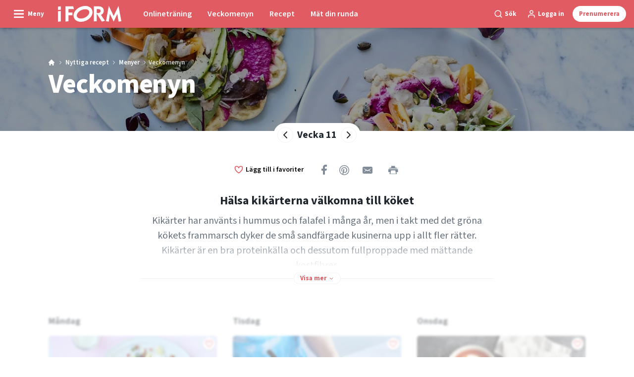

--- FILE ---
content_type: text/html; charset=utf-8
request_url: https://iform.se/nyttiga-recept/menyer/meny-vecka-11-2025
body_size: 57532
content:
<!doctype html>
<html data-n-head-ssr lang="sv" data-n-head="%7B%22lang%22:%7B%22ssr%22:%22sv%22%7D%7D">
  <head >
    <title>Nyttig och enkel meny – Kikärter på menyn | iform.se</title><meta data-n-head="ssr" charset="utf-8"><meta data-n-head="ssr" name="viewport" content="width=device-width, initial-scale=1"><meta data-n-head="ssr" name="mobile-web-app-capable" content="yes"><meta data-n-head="ssr" name="apple-mobile-web-app-capable" content="yes"><meta data-n-head="ssr" name="apple-mobile-web-app-status-bar-style" content="black"><meta data-n-head="ssr" name="HandheldFriendly" content="true"><meta data-n-head="ssr" http-equiv="Accept-CH" content="DPR, Width, Viewport-Width"><meta data-n-head="ssr" http-equiv="X-UA-Compatible" content="IE=edge,chrome=1"><meta data-n-head="ssr" name="format-detection" content="telephone=no,date=no,address=no,email=no,url=no"><meta data-n-head="ssr" name="bwlVersion" content="1.5.2"><meta data-n-head="ssr" property="fb:app_id" content="1488773264764147"><meta data-n-head="ssr" property="og:locale" content="sv_SE"><meta data-n-head="ssr" property="og:site_name" content="I FORM"><meta data-n-head="ssr" property="theme-color" content="#ed4b36"><meta data-n-head="ssr" name="description" content="Kikärter är både klimatvänliga och hälsosamma. Få ett brett utbud av kikärtsrecept inklusive sallad, soppa, våfflor och hummus."><meta data-n-head="ssr" property="og:url" content="https://iform.se/nyttiga-recept/menyer/meny-vecka-11-2025"><meta data-n-head="ssr" property="og:title" content="Meny vecka 11: Kikärter – din enkla genväg till mer protein"><meta data-n-head="ssr" property="og:description" content="Dessa bleka ärtor är fulla av protein och kostfiber och kan användas till nästan vad som helst. Se fram emot en vecka med våfflor, hummus, tomatsoppa och Caesarsallad. "><meta data-n-head="ssr" property="og:type" content="article"><meta data-n-head="ssr" property="article:published_time" content="2025-02-03T10:17:25.000Z"><meta data-n-head="ssr" property="article:modified_time" content="2025-03-07T09:30:42.000Z"><meta data-n-head="ssr" property="article:section" content="Menyer"><meta data-n-head="ssr" property="og:article:author" content="Inge Eriksen"><meta data-n-head="ssr" property="og:image" content="https://images.bonnier.cloud/files/ifo/production/20210428212514/unnamed-9-KSqLVfNoIcpp2SmNbspvhQ.jpg?max-w=1200&amp;max-h=630&amp;fit=crop"><meta data-n-head="ssr" property="og:image:type" content="image/jpeg"><meta data-n-head="ssr" property="og:image:secure_url" content="https://images.bonnier.cloud/files/ifo/production/20210428212514/unnamed-9-KSqLVfNoIcpp2SmNbspvhQ.jpg?max-w=1200&amp;max-h=630&amp;fit=crop"><meta data-n-head="ssr" property="og:image:width" content="1200"><meta data-n-head="ssr" property="og:image:height" content="630"><meta data-n-head="ssr" name="twitter:card" content="summary_large_image"><meta data-n-head="ssr" name="twitter:description" content="Dessa bleka ärtor är fulla av protein och kostfiber och kan användas till nästan vad som helst. Se fram emot en vecka med våfflor, hummus, tomatsoppa och Caesarsallad. "><meta data-n-head="ssr" name="twitter:title" content="Meny vecka 11: Kikärter – din enkla genväg till mer protein"><meta data-n-head="ssr" name="twitter:image" content="https://images.bonnier.cloud/files/ifo/production/20210428212514/unnamed-9-KSqLVfNoIcpp2SmNbspvhQ.jpg"><meta data-n-head="ssr" name="twitter:image" content="https://images.bonnier.cloud/files/ifo/production/20210428212514/unnamed-9-KSqLVfNoIcpp2SmNbspvhQ.jpg"><meta data-n-head="ssr" name="cxense-site-id" content="1140856762795596803"><meta data-n-head="ssr" name="cXenseParse:bse-country" content="se"><meta data-n-head="ssr" name="cXenseParse:bse-brand" content="IFO"><meta data-n-head="ssr" name="cXenseParse:bse-language" content="sv"><meta data-n-head="ssr" name="cXenseParse:articleid" content="71750"><meta data-n-head="ssr" name="cXenseParse:bse-pagetype" content="article"><meta data-n-head="ssr" name="cXenseParse:pageclass" content="content"><meta data-n-head="ssr" name="cXenseParse:title" content="Meny vecka 11: Kikärter – din enkla genväg till mer protein"><meta data-n-head="ssr" name="cXenseParse:body-text" content=""><meta data-n-head="ssr" name="cXenseParse:description" content="Dessa bleka ärtor är fulla av protein och kostfiber och kan användas till nästan vad som helst. Se fram emot en vecka med våfflor, hummus, tomatsoppa och Caesarsallad. "><meta data-n-head="ssr" name="cXenseParse:image" content="https://images.bonnier.cloud/files/ifo/production/20210428212514/unnamed-9-KSqLVfNoIcpp2SmNbspvhQ.jpg"><meta data-n-head="ssr" name="cXenseParse:bse-danishsearchtitle" content="Madplan uge 11, 2026"><meta data-n-head="ssr" name="cXenseParse:recs:recommendable" content="true"><meta data-n-head="ssr" name="cXenseParse:bse-metatag-changedate" content="2025-03-07T09:30:42.000Z"><meta data-n-head="ssr" name="cXenseParse:recs:publishtime" content="2025-02-03T10:17:25.000Z"><meta data-n-head="ssr" name="cXenseParse:time:bse-featuredtime" content="2025-02-03T10:17:25.000Z"><meta data-n-head="ssr" name="cXenseParse:bse-reading-time" content="2"><meta data-n-head="ssr" name="cXenseParse:bse-taxo-cat" content="Menyer"><meta data-n-head="ssr" name="cXenseParse:bse-taxo-cat-url" content="https://iform.se/nyttiga-recept/menyer"><meta data-n-head="ssr" name="cXenseParse:bse-taxo-cat-top" content="Nyttiga recept"><meta data-n-head="ssr" name="cXenseParse:bse-taxo-editorial-type" content=""><meta data-n-head="ssr" name="cXenseParse:bse-template" content="food-plan"><meta data-n-head="ssr" name="cXenseParse:bse-taxo-hiddentag" content="Aboblock"><meta data-n-head="ssr" name="cXenseParse:bse-taxo-hiddentag" content="Newsletterblock"><meta data-n-head="ssr" name="bcm-brand" content="IFO"><meta data-n-head="ssr" name="bcm-country" content="se"><meta data-n-head="ssr" name="bcm-type" content="site"><meta data-n-head="ssr" name="bcm-tablet-breakpoint" content="1025"><meta data-n-head="ssr" name="bcm-mobile-breakpoint" content="768"><meta data-n-head="ssr" name="bcm-title" content="Nyttig och enkel meny – Kikärter på menyn"><meta data-n-head="ssr" name="bcm-sub" content="Nyttiga recept"><meta data-n-head="ssr" name="bcm-categories" content="Menyer,Nyttiga recept"><meta data-n-head="ssr" name="bcm-tags" content="Aboblock,Newsletterblock"><meta data-n-head="ssr" name="k5a:contentTag" content="Aboblock"><meta data-n-head="ssr" name="k5a:contentTag" content="Newsletterblock"><meta data-n-head="ssr" name="robots" content="max-image-preview:large"><meta data-n-head="ssr" property="bad:device" name="bad:device" content="desktop"><meta data-n-head="ssr" property="bad:pageType" name="bad:pageType" content="article"><meta data-n-head="ssr" data-n-head="ssr" name="cXenseParse:bse-dominantimage-crop-tv" content="q=60&amp;fp-x=0.5&amp;fp-y=0.5&amp;fit=crop&amp;crop=focalpoint&amp;ar=13:9"><meta data-n-head="ssr" data-n-head="ssr" name="cXenseParse:bse-dominantimage-crop-square" content="q=60&amp;fp-x=0.5&amp;fp-y=0.5&amp;fit=crop&amp;crop=focalpoint&amp;ar=1:1"><meta data-n-head="ssr" data-n-head="ssr" name="cXenseParse:bse-dominantimage-crop-wide169" content="q=60&amp;fp-x=0.5&amp;fp-y=0.5&amp;fit=crop&amp;crop=focalpoint&amp;ar=16:9"><meta data-n-head="ssr" data-n-head="ssr" name="cXenseParse:bse-dominantimage-crop-tv" content="q=60&amp;fp-x=0.5&amp;fp-y=0.5&amp;fit=crop&amp;crop=focalpoint&amp;ar=13:9"><meta data-n-head="ssr" data-n-head="ssr" name="cXenseParse:bse-dominantimage-crop-square" content="q=60&amp;fp-x=0.5&amp;fp-y=0.5&amp;fit=crop&amp;crop=focalpoint&amp;ar=1:1"><meta data-n-head="ssr" data-n-head="ssr" name="cXenseParse:bse-dominantimage-crop-wide169" content="q=60&amp;fp-x=0.5&amp;fp-y=0.5&amp;fit=crop&amp;crop=focalpoint&amp;ar=16:9"><meta data-n-head="ssr" data-n-head="ssr" name="cXenseParse:bse-dominantimage-crop-tv" content="q=60&amp;fp-x=0.5&amp;fp-y=0.5&amp;fit=crop&amp;crop=focalpoint&amp;ar=13:9"><meta data-n-head="ssr" data-n-head="ssr" name="cXenseParse:bse-dominantimage-crop-square" content="q=60&amp;fp-x=0.5&amp;fp-y=0.5&amp;fit=crop&amp;crop=focalpoint&amp;ar=1:1"><meta data-n-head="ssr" data-n-head="ssr" name="cXenseParse:bse-dominantimage-crop-wide169" content="q=60&amp;fp-x=0.5&amp;fp-y=0.5&amp;fit=crop&amp;crop=focalpoint&amp;ar=16:9"><meta data-n-head="ssr" data-n-head="ssr" name="cXenseParse:bse-dominantimage-crop-tv" content="q=60&amp;fp-x=0.5&amp;fp-y=0.5&amp;fit=crop&amp;crop=focalpoint&amp;ar=13:9"><meta data-n-head="ssr" data-n-head="ssr" name="cXenseParse:bse-dominantimage-crop-square" content="q=60&amp;fp-x=0.5&amp;fp-y=0.5&amp;fit=crop&amp;crop=focalpoint&amp;ar=1:1"><meta data-n-head="ssr" data-n-head="ssr" name="cXenseParse:bse-dominantimage-crop-wide169" content="q=60&amp;fp-x=0.5&amp;fp-y=0.5&amp;fit=crop&amp;crop=focalpoint&amp;ar=16:9"><meta data-n-head="ssr" data-n-head="ssr" name="cXenseParse:bse-dominantimage-crop-tv" content="q=60&amp;fp-x=0.5&amp;fp-y=0.5&amp;fit=crop&amp;crop=focalpoint&amp;ar=13:9"><meta data-n-head="ssr" data-n-head="ssr" name="cXenseParse:bse-dominantimage-crop-square" content="q=60&amp;fp-x=0.5&amp;fp-y=0.5&amp;fit=crop&amp;crop=focalpoint&amp;ar=1:1"><meta data-n-head="ssr" data-n-head="ssr" name="cXenseParse:bse-dominantimage-crop-wide169" content="q=60&amp;fp-x=0.5&amp;fp-y=0.5&amp;fit=crop&amp;crop=focalpoint&amp;ar=16:9"><meta data-n-head="ssr" data-n-head="ssr" name="cXenseParse:bse-dominantimage-crop-tv" content="q=60&amp;fp-x=0.5&amp;fp-y=0.5&amp;fit=crop&amp;crop=focalpoint&amp;ar=13:9"><meta data-n-head="ssr" data-n-head="ssr" name="cXenseParse:bse-dominantimage-crop-square" content="q=60&amp;fp-x=0.5&amp;fp-y=0.5&amp;fit=crop&amp;crop=focalpoint&amp;ar=1:1"><meta data-n-head="ssr" data-n-head="ssr" name="cXenseParse:bse-dominantimage-crop-wide169" content="q=60&amp;fp-x=0.5&amp;fp-y=0.5&amp;fit=crop&amp;crop=focalpoint&amp;ar=16:9"><meta data-n-head="ssr" data-n-head="ssr" name="cXenseParse:bse-dominantimage-crop-tv" content="q=60&amp;fp-x=0.5&amp;fp-y=0.5&amp;fit=crop&amp;crop=focalpoint&amp;ar=13:9"><meta data-n-head="ssr" data-n-head="ssr" name="cXenseParse:bse-dominantimage-crop-square" content="q=60&amp;fp-x=0.5&amp;fp-y=0.5&amp;fit=crop&amp;crop=focalpoint&amp;ar=1:1"><meta data-n-head="ssr" data-n-head="ssr" name="cXenseParse:bse-dominantimage-crop-wide169" content="q=60&amp;fp-x=0.5&amp;fp-y=0.5&amp;fit=crop&amp;crop=focalpoint&amp;ar=16:9"><link data-n-head="ssr" rel="icon" type="image/x-icon" href="/favicon.ico"><link data-n-head="ssr" rel="preconnect" href="https://dev.visualwebsiteoptimizer.com"><link data-n-head="ssr" rel="canonical" href="https://iform.se/nyttiga-recept/menyer/meny-vecka-11-2025"><link data-n-head="ssr" rel="alternate" type="application/rss+xml" title="I FORM RSS feed" href="https://iform.se/feed/rss"><link data-n-head="ssr" rel="alternate" hreflang="nb-NO" href="https://iform.nu/sunne-oppskrifter/ukesmenyer/ukesmeny-uke-11-2025"><link data-n-head="ssr" rel="alternate" hreflang="da-DK" href="https://iform.dk/sunde-opskrifter/madplaner/madplan-uge-11-2026"><link data-n-head="ssr" rel="alternate" hreflang="sv-SE" href="https://iform.se/nyttiga-recept/menyer/meny-vecka-11-2025"><link data-n-head="ssr" rel="alternate" hreflang="fi-FI" href="https://kuntoplus.fi/terveellisia-resepteja/ruokaohjeet/ruokaohjeet-viikko-11-2025"><link data-n-head="ssr" rel="preload" as="image" href="https://images-bonnier.imgix.net/files/ifo/production/20210428212514/unnamed-9-KSqLVfNoIcpp2SmNbspvhQ.jpg?auto=compress,format&amp;w=1024 1024w" srcset="https://images-bonnier.imgix.net/files/ifo/production/20210428212514/unnamed-9-KSqLVfNoIcpp2SmNbspvhQ.jpg?auto=compress,format&amp;w=1024 1024w, https://images-bonnier.imgix.net/files/ifo/production/20210428212514/unnamed-9-KSqLVfNoIcpp2SmNbspvhQ.jpg?auto=compress,format&amp;w=960 960w, https://images-bonnier.imgix.net/files/ifo/production/20210428212514/unnamed-9-KSqLVfNoIcpp2SmNbspvhQ.jpg?auto=compress,format&amp;w=900 900w, https://images-bonnier.imgix.net/files/ifo/production/20210428212514/unnamed-9-KSqLVfNoIcpp2SmNbspvhQ.jpg?auto=compress,format&amp;w=800 800w, https://images-bonnier.imgix.net/files/ifo/production/20210428212514/unnamed-9-KSqLVfNoIcpp2SmNbspvhQ.jpg?auto=compress,format&amp;w=600 600w, https://images-bonnier.imgix.net/files/ifo/production/20210428212514/unnamed-9-KSqLVfNoIcpp2SmNbspvhQ.jpg?auto=compress,format&amp;w=500 500w, https://images-bonnier.imgix.net/files/ifo/production/20210428212514/unnamed-9-KSqLVfNoIcpp2SmNbspvhQ.jpg?auto=compress,format&amp;w=400 400w, https://images-bonnier.imgix.net/files/ifo/production/20210428212514/unnamed-9-KSqLVfNoIcpp2SmNbspvhQ.jpg?auto=compress,format&amp;w=350 350w, https://images-bonnier.imgix.net/files/ifo/production/20210428212514/unnamed-9-KSqLVfNoIcpp2SmNbspvhQ.jpg?auto=compress,format&amp;w=300 300w, https://images-bonnier.imgix.net/files/ifo/production/20210428212514/unnamed-9-KSqLVfNoIcpp2SmNbspvhQ.jpg?auto=compress,format&amp;w=275 275w, https://images-bonnier.imgix.net/files/ifo/production/20210428212514/unnamed-9-KSqLVfNoIcpp2SmNbspvhQ.jpg?auto=compress,format&amp;w=250 250w, https://images-bonnier.imgix.net/files/ifo/production/20210428212514/unnamed-9-KSqLVfNoIcpp2SmNbspvhQ.jpg?auto=compress,format&amp;w=225 225w, https://images-bonnier.imgix.net/files/ifo/production/20210428212514/unnamed-9-KSqLVfNoIcpp2SmNbspvhQ.jpg?auto=compress,format&amp;w=200 200w, https://images-bonnier.imgix.net/files/ifo/production/20210428212514/unnamed-9-KSqLVfNoIcpp2SmNbspvhQ.jpg?auto=compress,format&amp;w=175 175w, https://images-bonnier.imgix.net/files/ifo/production/20210428212514/unnamed-9-KSqLVfNoIcpp2SmNbspvhQ.jpg?auto=compress,format&amp;w=150 150w, https://images-bonnier.imgix.net/files/ifo/production/20210428212514/unnamed-9-KSqLVfNoIcpp2SmNbspvhQ.jpg?auto=compress,format&amp;w=125 125w, https://images-bonnier.imgix.net/files/ifo/production/20210428212514/unnamed-9-KSqLVfNoIcpp2SmNbspvhQ.jpg?auto=compress,format&amp;w=100 100w"><script data-n-head="ssr" type="text/javascript" id="vwoCode">  window._vwo_code || (function() {
            var account_id = 713144,
                version = 2.1,
                settings_tolerance = 2000,
                hide_element = 'body',
                hide_element_style = 'opacity:0 !important;filter:alpha(opacity=0) !important;background:none !important;transition:none !important;',
                f = false, w = window, d = document, v = d.querySelector('#vwoCode'),
                cK = '_vwo_' + account_id + '_settings', cc = {};
            try {
              var c = JSON.parse(localStorage.getItem('_vwo_' + account_id + '_config'));
              cc = c && typeof c === 'object' ? c : {};
            } catch (e) {}
            var stT = cc.stT === 'session' ? w.sessionStorage : w.localStorage;
            code = {
              use_existing_jquery: function() { return typeof use_existing_jquery !== 'undefined' ? use_existing_jquery : undefined; },
              library_tolerance: function() { return typeof library_tolerance !== 'undefined' ? library_tolerance : undefined; },
              settings_tolerance: function() { return cc.sT || settings_tolerance; },
              hide_element_style: function() { return '{' + (cc.hES || hide_element_style) + '}'; },
              hide_element: function() {
                if (performance.getEntriesByName('first-contentful-paint')[0]) { return ''; }
                return typeof cc.hE === 'string' ? cc.hE : hide_element;
              },
              getVersion: function() { return version; },
              finish: function(e) {
                if (!f) {
                  f = true;
                  var t = d.getElementById('_vis_opt_path_hides');
                  if (t) t.parentNode.removeChild(t);
                  if (e) (new Image).src = 'https://dev.visualwebsiteoptimizer.com/ee.gif?a=' + account_id + e;
                }
              },
              finished: function() { return f; },
              addScript: function(e) {
                var t = d.createElement('script');
                t.type = 'text/javascript';
                if (e.src) { t.src = e.src; } else { t.text = e.text; }
                d.getElementsByTagName('head')[0].appendChild(t);
              },
              load: function(e, t) {
                var i = this.getSettings(), n = d.createElement('script'), r = this;
                t = t || {};
                if (i) {
                  n.textContent = i;
                  d.getElementsByTagName('head')[0].appendChild(n);
                  if (!w.VWO || VWO.caE) {
                    stT.removeItem(cK);
                    r.load(e);
                  }
                } else {
                  var o = new XMLHttpRequest();
                  o.open('GET', e, true);
                  o.withCredentials = !t.dSC;
                  o.responseType = t.responseType || 'text';
                  o.onload = function() {
                    if (t.onloadCb) { return t.onloadCb(o, e); }
                    if (o.status === 200) { _vwo_code.addScript({ text: o.responseText }); }
                    else { _vwo_code.finish('&e=loading_failure:' + e); }
                  };
                  o.onerror = function() {
                    if (t.onerrorCb) { return t.onerrorCb(e); }
                    _vwo_code.finish('&e=loading_failure:' + e);
                  };
                  o.send();
                }
              },
              getSettings: function() {
                try {
                  var e = stT.getItem(cK);
                  if (!e) { return; }
                  e = JSON.parse(e);
                  if (Date.now() > e.e) {
                    stT.removeItem(cK);
                    return;
                  }
                  return e.s;
                } catch (e) { return; }
              },
              init: function() {
                if (d.URL.indexOf('__vwo_disable__') > -1) return;
                var e = this.settings_tolerance();
                w._vwo_settings_timer = setTimeout(function() {
                  _vwo_code.finish();
                  stT.removeItem(cK);
                }, e);
                var t;
                if (this.hide_element() !== 'body') {
                  t = d.createElement('style');
                  var i = this.hide_element(), n = i ? i + this.hide_element_style() : '', r = d.getElementsByTagName('head')[0];
                  t.setAttribute('id', '_vis_opt_path_hides');
                  v && t.setAttribute('nonce', v.nonce);
                  t.setAttribute('type', 'text/css');
                  if (t.styleSheet) t.styleSheet.cssText = n;
                  else t.appendChild(d.createTextNode(n));
                  r.appendChild(t);
                } else {
                  t = d.getElementsByTagName('head')[0];
                  var n = d.createElement('div');
                  n.style.cssText = 'z-index: 2147483647 !important;position: fixed !important;left: 0 !important;top: 0 !important;width: 100% !important;height: 100% !important;background: white !important;';
                  n.setAttribute('id', '_vis_opt_path_hides');
                  n.classList.add('_vis_hide_layer');
                  t.parentNode.insertBefore(n, t.nextSibling);
                }
                var o = 'https://dev.visualwebsiteoptimizer.com/j.php?a=' + account_id + '&u=' + encodeURIComponent(d.URL) + '&vn=' + version;
                if (w.location.search.indexOf('_vwo_xhr') !== -1) {
                  this.addScript({ src: o });
                } else {
                  this.load(o + '&x=true');
                }
              }
            };
            w._vwo_code = code;
            code.init();
          })();
      
          window.VWO = window.VWO || [];
          window.VWO.push(['onVariationApplied', function(data) {
            var expId = data[1];
            var variationId = data[2];
            if (typeof(_vwo_exp[expId].comb_n[variationId]) !== 'undefined' && ['VISUAL_AB', 'VISUAL', 'SPLIT_URL', 'SURVEY'].indexOf(_vwo_exp[expId].type) > -1) {
              var x = [_vwo_exp[expId].comb_n[variationId]];
              window._mfq = window._mfq || [];
              window._mfq.push(["tag", "Variant: " + x]);
            }
          }]);  </script><script data-n-head="ssr" data-hid="gtm-script">if(!window._gtm_init){window._gtm_init=1;(function(w,n,d,m,e,p){w[d]=(w[d]==1||n[d]=='yes'||n[d]==1||n[m]==1||(w[e]&&w[e][p]&&w[e][p]()))?1:0})(window,navigator,'doNotTrack','msDoNotTrack','external','msTrackingProtectionEnabled');(function(w,d,s,l,x,y){w[x]={};w._gtm_inject=function(i){if(w.doNotTrack||w[x][i])return;w[x][i]=1;w[l]=w[l]||[];w[l].push({'gtm.start':new Date().getTime(),event:'gtm.js'});var f=d.getElementsByTagName(s)[0],j=d.createElement(s);j.async=true;j.src='https://www.googletagmanager.com/gtm.js?id='+i;f.parentNode.insertBefore(j,f);}})(window,document,'script','dataLayer','_gtm_ids','_gtm_inject')}</script><script data-n-head="ssr" data-hid="CookieConsent" id="CookieConsent" type="text/javascript" charset="utf-8">window.gdprAppliesGlobally=true;(function(){function r(e){if(!window.frames[e]){if(document.body&&document.body.firstChild){var t=document.body;var n=document.createElement("iframe");n.style.display="none";n.name=e;n.title=e;t.insertBefore(n,t.firstChild)}else{setTimeout(function(){r(e)},5)}}}function e(n,i,o,c,s){function e(e,t,n,r){if(typeof n!=="function"){return}if(!window[i]){window[i]=[]}var a=false;if(s){a=s(e,r,n)}if(!a){window[i].push({command:e,version:t,callback:n,parameter:r})}}e.stub=true;e.stubVersion=2;function t(r){if(!window[n]||window[n].stub!==true){return}if(!r.data){return}var a=typeof r.data==="string";var e;try{e=a?JSON.parse(r.data):r.data}catch(t){return}if(e[o]){var i=e[o];window[n](i.command,i.version,function(e,t){var n={};n[c]={returnValue:e,success:t,callId:i.callId};r.source.postMessage(a?JSON.stringify(n):n,"*")},i.parameter)}}if(typeof window[n]!=="function"){window[n]=e;if(window.addEventListener){window.addEventListener("message",t,false)}else{window.attachEvent("onmessage",t)}}}e("__tcfapi","__tcfapiBuffer","__tcfapiCall","__tcfapiReturn");r("__tcfapiLocator");(function(e,t){var n=document.createElement("link");n.rel="preload";n.as="script";var r=document.createElement("script");r.id="spcloader";r.type="text/javascript";r["async"]=true;r.charset="utf-8";var a="https://sdk.privacy-center.org/"+e+"/loader.js?target_type=notice&target="+t;n.href=a;r.src=a;var i=document.getElementsByTagName("script")[0];i.parentNode.insertBefore(n,i);i.parentNode.insertBefore(r,i)})("fb809c51-e9cd-4e35-a92d-e44bb858841e","rQMhdcei")})();</script><script data-n-head="ssr" data-hid="DidomiConfig" innterHTML="window.didomiConfig = {
        user: {
          bots: {
            consentRequired: false,
            types: ['crawlers', 'performance'],
            extraUserAgents: [],
          }
        }
      }" type="text/javascript" charset="utf-8"></script><script data-n-head="ssr" data-hid="gpt-script-id" src="https://securepubads.g.doubleclick.net/tag/js/gpt.js" data-vendor="google"></script><script data-n-head="ssr" data-hid="rubicon-script-id" src="https://micro.rubiconproject.com/prebid/dynamic/12954.js?site=BP_SE" id="rubicon-script-id" data-vendor="iab:52"></script><script data-n-head="ssr" data-hid="cxense" src="https://cdn.cxense.com/cx.cce.js" defer ssr="false"></script><script data-n-head="ssr" data-hid="common-bonnier-datalayer-cloud-script" src="https://europe-west1-bonnier-big-data.cloudfunctions.net/commonBonnierDataLayer" async></script><script data-n-head="ssr" data-hid="cxense-init" type="text/javascript" charset="utf-8">
            window.cX = window.cX || {}
            window.cX.callQueue = window.cX.callQueue || []
            window.cX.callQueue.push(['setSiteId', '1140856762795596803'])
            window.cX.callQueue.push(['sendPageViewEvent'])
          </script><script data-n-head="ssr" data-hid="piano-script" type="text/javascript" charset="utf-8" ssr="false">
          tp = window.tp || [];
          tp.push(["setAid", 'WEcPCQfapu']);
          tp.push(["setSandbox", false]);
          tp.push(["setCxenseSiteId", '1140856762795596803']);

          (function(src) {
              var a = document.createElement("script");
              a.type = "text/javascript";
              a.async = true;
              a.src = src;
              var b = document.getElementsByTagName("script")[0];
              b.parentNode.insertBefore(a, b)
          })("https://cdn.tinypass.com/api/tinypass.min.js");
      </script><script data-n-head="ssr" type="application/ld+json">[{"@context":"https://schema.org","@type":"Article","@id":"https://iform.se/nyttiga-recept/menyer/meny-vecka-11-2025#article","inLanguage":"sv-SE","url":"https://iform.se/nyttiga-recept/menyer/meny-vecka-11-2025","mainEntityOfPage":"https://iform.se/nyttiga-recept/menyer/meny-vecka-11-2025","name":"Meny vecka 11, 2025","image":"https://images.bonnier.cloud/files/ifo/production/20210428212514/unnamed-9-KSqLVfNoIcpp2SmNbspvhQ.jpg","description":"Kikärter är både klimatvänliga och hälsosamma. Få ett brett utbud av kikärtsrecept inklusive sallad, soppa, våfflor och hummus.","headline":"Meny vecka 11, 2025","datePublished":"2025-02-03T10:17:25.000Z","dateModified":"2025-03-07T09:30:42.000Z","publisher":[{"@type":"Organization","url":"https://iform.se","name":"I FORM","description":"I FORM är Skandinaviens största hemsida om träning, kost och att gå ner i vikt. Hitta de bästa tipsen, programmen och recepten för en sundare vardag här.","logo":[{"@type":"ImageObject","url":"iform.se/logo.svg"}]}],"author":[{"@type":"Person","@id":"https://iform.se/author/inge-eriksen#Person","name":"Inge Eriksen","url":"https://iform.se/author/inge-eriksen","jobTitle":"Journalist och redaktionssekreterare på I FORM","description":"Utbildning: Journalist\nUtbildad journalist vid Danmarks Medie- och Journalisthögskola (DMJX) i Århus, 1994. Anställd på I FORM sedan 2005. Har tidigare arbetat som journalist och redaktör på Herlev Bladet. Skriver och redigerar artiklar om både kost, hälsa och träning på I FORM och har dessutom Veckomenyn med vardagsrecept som fasta sidor.","image":[]}],"potentialAction":[{"@type":"ReadAction","target":["https://iform.se"]},{"@type":"SearchAction","target":[{"@type":"EntryPoint","urlTemplate":"https://iform.se/search?s={search_term_string}"}],"query-input":[{"@type":"PropertyValueSpecification","valueRequired":"https://schema.org/True","valueName":"search_term_string"}]}]},{"@context":"https://schema.org","@type":"ItemList","itemListElement":[]},{"@context":"https://schema.org","@type":"ItemList","itemListElement":[]},{"@context":"https://schema.org","@type":"BreadcrumbList","itemListElement":[{"@context":"https://schema.org","@type":"ListItem","position":0,"name":"nyttiga recept","item":"https://iform.se/nyttiga-recept"},{"@context":"https://schema.org","@type":"ListItem","position":1,"name":"menyer","item":"https://iform.se/nyttiga-recept/menyer"},{"@context":"https://schema.org","@type":"ListItem","position":2,"name":"meny vecka 11 2025","item":null}]},{"@context":"https://schema.org","@type":"Article","@id":"https://iform.se/nyttiga-recept/menyer/meny-vecka-11-2025#article","inLanguage":"sv-SE","isAccessibleForFree":false}]</script><link rel="preload" href="/_nuxt/66ca71a.js" as="script"><link rel="preload" href="/_nuxt/2d2bbb6.js" as="script"><link rel="preload" href="/_nuxt/css/ce3c010.css" as="style"><link rel="preload" href="/_nuxt/2c0ada6.js" as="script"><link rel="preload" href="/_nuxt/css/562b940.css" as="style"><link rel="preload" href="/_nuxt/b596a3e.js" as="script"><link rel="preload" href="/_nuxt/a0003d2.js" as="script"><link rel="preload" href="/_nuxt/css/63a0173.css" as="style"><link rel="preload" href="/_nuxt/f6a8680.js" as="script"><link rel="preload" href="/_nuxt/css/81faa8d.css" as="style"><link rel="preload" href="/_nuxt/66d1b58.js" as="script"><link rel="preload" href="/_nuxt/fa788dc.js" as="script"><link rel="preload" href="/_nuxt/css/00478f8.css" as="style"><link rel="preload" href="/_nuxt/4019610.js" as="script"><link rel="preload" href="/_nuxt/4b357a9.js" as="script"><link rel="preload" href="/_nuxt/css/52452a6.css" as="style"><link rel="preload" href="/_nuxt/22bf8eb.js" as="script"><link rel="preload" href="/_nuxt/css/6da55b8.css" as="style"><link rel="preload" href="/_nuxt/a24adb6.js" as="script"><link rel="preload" href="/_nuxt/css/6e5d32d.css" as="style"><link rel="preload" href="/_nuxt/d0de2e3.js" as="script"><link rel="stylesheet" href="/_nuxt/css/ce3c010.css"><link rel="stylesheet" href="/_nuxt/css/562b940.css"><link rel="stylesheet" href="/_nuxt/css/63a0173.css"><link rel="stylesheet" href="/_nuxt/css/81faa8d.css"><link rel="stylesheet" href="/_nuxt/css/00478f8.css"><link rel="stylesheet" href="/_nuxt/css/52452a6.css"><link rel="stylesheet" href="/_nuxt/css/6da55b8.css"><link rel="stylesheet" href="/_nuxt/css/6e5d32d.css">
  </head>
  <body class="no-js" data-n-head="%7B%22class%22:%7B%22ssr%22:%22no-js%22%7D%7D">
    <noscript data-n-head="ssr" data-hid="gtm-noscript" data-pbody="true"><iframe src="https://www.googletagmanager.com/ns.html?id=GTM-5HQ6KLM&" height="0" width="0" style="display:none;visibility:hidden" title="gtm"></iframe></noscript><div data-server-rendered="true" id="__nuxt"><!----><div id="__layout"><main data-fetch-key="data-v-98aaf726:0" data-v-98aaf726><div id="mkt-placement-5" data-v-afb14004 data-v-98aaf726></div> <div id="mkt-placement-4" data-v-afb14004 data-v-98aaf726></div> <div id="mkt-placement-11" data-v-afb14004 data-v-98aaf726></div> <div data-v-98aaf726><div class="vue-portal-target" data-v-98aaf726></div></div> <div data-v-1746762e data-v-98aaf726><header class="site-header" data-v-1746762e><div class="header-grid" data-v-1746762e><div class="header-grid__logo" data-v-1746762e><label for="main-menu-toggle" aria-controls="offcanvas" tabindex="0" class="hamburger" data-v-1746762e><svg viewBox="0 0 22 17" class="hamburger__icon" data-v-1746762e><use xlink:href="/_nuxt/img/sprite.a7420f9.svg#hamburger-bold"></use></svg> <span class="hamburger__label" data-v-1746762e>
            Meny
          </span></label> <a href="/" title="Hem" class="header__logo nuxt-link-active" data-v-450a308a data-v-1746762e><span data-v-450a308a><svg viewBox="0 0 521 130" class="header__svg" data-v-450a308a><use xlink:href="/_nuxt/img/sprite.a7420f9.svg#iform"></use></svg></span></a></div> <nav class="header-grid__menu-md hidden-md-down" data-v-1746762e><ul class="tabs-md" data-v-1746762e><a href="/trana-med-i-form" class="tabs-md__item" data-v-1746762e><span class="tabs-md__link" data-v-1746762e>
              Onlineträning
            </span></a><a href="/nyttiga-recept/menyer/meny-vecka-4-2026" class="tabs-md__item" data-v-1746762e><span class="tabs-md__link" data-v-1746762e>
              Veckomenyn
            </span></a><a href="/nyttiga-recept" class="tabs-md__item nuxt-link-active" data-v-1746762e><span class="tabs-md__link" data-v-1746762e>
              Recept
            </span></a><a href="/mat-din-runda" class="tabs-md__item" data-v-1746762e><span class="tabs-md__link" data-v-1746762e>
              Mät din runda
            </span></a></ul></nav> <div class="header-grid__tools" data-v-1746762e><div class="grid__item" data-v-1746762e><span class="btn-tool btn-tool--default toggleSearch" data-v-1746762e><svg viewBox="0 0 21 21" class="btn-tool__icon" data-v-1746762e><use xlink:href="/_nuxt/img/sprite.a7420f9.svg#search"></use></svg> <span class="btn-tool__label hidden-xs-down" data-v-1746762e>
              Sök
            </span></span></div> <div class="grid__item" style="display:none;" data-v-1746762e><span class="btn-tool btn-tool--default toggleUserMenu" data-v-1746762e><svg viewBox="0 0 21 21" class="btn-tool__icon" data-v-1746762e><use xlink:href="/_nuxt/img/sprite.a7420f9.svg#user"></use></svg> <span class="btn-tool__label" data-v-1746762e>
              Min sida
            </span></span></div> <div class="grid__item hidden-sm-down" data-v-1746762e><!----></div> <div class="grid__item" data-v-1746762e><button data-href="#" class="btn-tool btn-tool--subscribe mkt-subscribe-trigger" data-v-1746762e><span class="btn-tool__label" data-v-1746762e>
              Prenumerera
            </span></button></div></div></div></header> <nav class="header-grid__menu-sm hidden-lg-up" data-v-1746762e><ul class="tabs-sm" data-v-1746762e><a href="/trana-med-i-form" class="tabs-sm__item" data-v-1746762e><span class="tabs-sm__link" data-v-1746762e>
          Onlineträning
        </span></a><a href="/nyttiga-recept/menyer/meny-vecka-4-2026" class="tabs-sm__item" data-v-1746762e><span class="tabs-sm__link" data-v-1746762e>
          Veckomenyn
        </span></a><a href="/nyttiga-recept" class="tabs-sm__item nuxt-link-active" data-v-1746762e><span class="tabs-sm__link" data-v-1746762e>
          Recept
        </span></a><a href="/mat-din-runda" class="tabs-sm__item" data-v-1746762e><span class="tabs-sm__link" data-v-1746762e>
          Mät din runda
        </span></a></ul></nav> <div id="offcanvas" class="offcanvas" data-v-1746762e><div class="offcanvas__overlay" data-v-1746762e></div></div> <div class="offcanvas-search" data-v-1746762e><div class="offcanvas-search__container" data-v-1746762e><div class="grid" data-v-1746762e><div class="grid__item--content" data-v-1746762e><span class="offcanvas-search__close toggleSearch btn-tool btn-tool--gray" data-v-1746762e><span class="btn-tool__label" data-v-1746762e>
              Stäng
            </span> <svg viewBox="0 0 19 18" class="btn-tool__icon" data-v-1746762e><use xlink:href="/_nuxt/img/sprite.a7420f9.svg#close"></use></svg></span> <form class="search__form mb-2" data-v-5a7c04cd data-v-1746762e><input type="search" name="s" placeholder="Skriv in sökord" value="" class="search__input search__input--shadow" data-v-5a7c04cd> <button type="submit" class="btn search__submit" data-v-5a7c04cd><svg viewBox="0 0 24 24" class="search__svg" data-v-5a7c04cd><use xlink:href="/_nuxt/img/sprite.a7420f9.svg#search"></use></svg> <span class="btn__label" data-v-5a7c04cd>
      Sök
    </span></button></form></div></div></div></div></div> <div data-v-2fe59941 data-v-98aaf726><input id="main-menu-toggle" tabindex="-1" type="checkbox" class="js-menu-fallback-checkbox" data-v-2fe59941> <div id="offcanvas" class="offcanvas" data-v-2fe59941><div class="offcanvas__container offcanvas__container__left" data-v-2fe59941><nav class="main-nav" data-v-17914cd8 data-v-98aaf726><div class="main-nav__top" data-v-17914cd8><label id="close-main-nav" for="main-menu-toggle" role="presentation" class="main-nav__close btn-tool btn-tool--gray" data-v-17914cd8><svg viewBox="0 0 24 24" class="btn-tool__icon" data-v-17914cd8><use xlink:href="/_nuxt/img/sprite.a7420f9.svg#close"></use></svg> <span class="btn-tool__label" data-v-17914cd8>Stäng</span></label> <div data-v-17914cd8><!----></div></div> <a href="/" class="main-nav__frontpage-link nuxt-link-active" data-v-17914cd8><span class="main-nav__frontpage-link--icon" data-v-17914cd8><svg viewBox="0 0 17 17" class="main-nav__svg" data-v-17914cd8><use xlink:href="/_nuxt/img/sprite.a7420f9.svg#home"></use></svg></span> <span data-v-17914cd8>
      Till startsidan
    </span></a> <ul role="menubar" class="main-menu" data-v-17914cd8><li role="menuitem" class="main-menu__item" data-v-17914cd8><button id="toggle-97" aria-expanded="false" class="main-menu__btn main-menu__toggle-submenu" data-v-17914cd8><span class="main-menu__icon" data-v-17914cd8><svg viewBox="0 0 24 24" class="main-menu__svg" data-v-17914cd8><use xlink:href="/_nuxt/img/sprite.a7420f9.svg#chevron-down"></use></svg></span> <span class="main-menu__label" data-v-17914cd8>Mät din runda</span></button> <div class="sub-menu" data-v-17914cd8><ul class="sub-menu__list" data-v-17914cd8><li class="sub-menu__item" data-v-17914cd8><a href="/mat-din-runda" class="sub-menu__link" data-v-17914cd8>MÄT DIN RUNDA</a></li><li class="sub-menu__item" data-v-17914cd8><a href="https://mat-din-runda.iform.se/" class="sub-menu__link" data-v-17914cd8>Rita din runda</a></li><li class="sub-menu__item" data-v-17914cd8><a href="https://mat-din-runda.iform.se/nouser" class="sub-menu__link" data-v-17914cd8>Mina rundor</a></li></ul></div></li><li role="menuitem" class="main-menu__item" data-v-17914cd8><button id="toggle-357" aria-expanded="false" class="main-menu__btn main-menu__toggle-submenu" data-v-17914cd8><span class="main-menu__icon" data-v-17914cd8><svg viewBox="0 0 24 24" class="main-menu__svg" data-v-17914cd8><use xlink:href="/_nuxt/img/sprite.a7420f9.svg#chevron-down"></use></svg></span> <span class="main-menu__label" data-v-17914cd8>Träning</span></button> <div class="sub-menu" data-v-17914cd8><ul class="sub-menu__list" data-v-17914cd8><li class="sub-menu__item" data-v-17914cd8><a href="/traning" class="sub-menu__link" data-v-17914cd8>TRÄNING</a></li><li class="sub-menu__item" data-v-17914cd8><a href="/tags/traningsprogram" class="sub-menu__link" data-v-17914cd8>Alla träningsprogram</a></li><li class="sub-menu__item" data-v-17914cd8><a href="/traning/onlinetraning" class="sub-menu__link" data-v-17914cd8>Onlineträning</a></li><li class="sub-menu__item" data-v-17914cd8><a href="/tags/fit-pa-et-kick" class="sub-menu__link" data-v-17914cd8>Fit på et kick-program</a></li><li class="sub-menu__item" data-v-17914cd8><a href="/traning/onlinetraning/ovningar" class="sub-menu__link" data-v-17914cd8>Övningar</a></li><li class="sub-menu__item" data-v-17914cd8><a href="/traning/styrketraning" class="sub-menu__link" data-v-17914cd8>Styrketräning</a></li><li class="sub-menu__item" data-v-17914cd8><a href="/traning/yoga" class="sub-menu__link" data-v-17914cd8>Yoga</a></li><li class="sub-menu__item" data-v-17914cd8><a href="/halsa/skador" class="sub-menu__link" data-v-17914cd8>Skador</a></li><li class="sub-menu__item" data-v-17914cd8><a href="/traningsutrustning" class="sub-menu__link" data-v-17914cd8>Träningskläder och -utrustning</a></li><li class="sub-menu__item" data-v-17914cd8><a href="/traning/rakna-ut-ditt-konditionsvarde-med-coopertestet" class="sub-menu__link" data-v-17914cd8>Coopertest - mät din kondition</a></li></ul></div></li><li role="menuitem" class="main-menu__item" data-v-17914cd8><button id="toggle-524" aria-expanded="false" class="main-menu__btn main-menu__toggle-submenu" data-v-17914cd8><span class="main-menu__icon" data-v-17914cd8><svg viewBox="0 0 24 24" class="main-menu__svg" data-v-17914cd8><use xlink:href="/_nuxt/img/sprite.a7420f9.svg#chevron-down"></use></svg></span> <span class="main-menu__label" data-v-17914cd8>Löpning &amp; promenader</span></button> <div class="sub-menu" data-v-17914cd8><ul class="sub-menu__list" data-v-17914cd8><li class="sub-menu__item" data-v-17914cd8><a href="/traning/lopning" class="sub-menu__link" data-v-17914cd8>Löpning</a></li><li class="sub-menu__item" data-v-17914cd8><a href="/traning/gang" class="sub-menu__link" data-v-17914cd8>Gång</a></li><li class="sub-menu__item" data-v-17914cd8><a href="/lopprogram-i-form" class="sub-menu__link" data-v-17914cd8>Löpprogram</a></li><li class="sub-menu__item" data-v-17914cd8><a href="/traning/lopning/5-km-lopprogram" class="sub-menu__link" data-v-17914cd8>Springa 5 km</a></li><li class="sub-menu__item" data-v-17914cd8><a href="/traning/lopning/springa-en-mil" class="sub-menu__link" data-v-17914cd8>Springa en mil</a></li><li class="sub-menu__item" data-v-17914cd8><a href="/traning/lopning/halvmarathon" class="sub-menu__link" data-v-17914cd8>Halvmarathon</a></li><li class="sub-menu__item" data-v-17914cd8><a href="/traning/lopning/marathon" class="sub-menu__link" data-v-17914cd8>Marathon</a></li><li class="sub-menu__item" data-v-17914cd8><a href="/traning/lopning/intervalltraning-lopning" class="sub-menu__link" data-v-17914cd8>Intervallträning</a></li></ul></div></li><li role="menuitem" class="main-menu__item" data-v-17914cd8><button id="toggle-108" aria-expanded="false" class="main-menu__btn main-menu__toggle-submenu" data-v-17914cd8><span class="main-menu__icon" data-v-17914cd8><svg viewBox="0 0 24 24" class="main-menu__svg" data-v-17914cd8><use xlink:href="/_nuxt/img/sprite.a7420f9.svg#chevron-down"></use></svg></span> <span class="main-menu__label" data-v-17914cd8>Recept</span></button> <div class="sub-menu" data-v-17914cd8><ul class="sub-menu__list" data-v-17914cd8><li class="sub-menu__item" data-v-17914cd8><a href="/nyttiga-recept" class="sub-menu__link nuxt-link-active" data-v-17914cd8>RECEPT</a></li><li class="sub-menu__item" data-v-17914cd8><a href="/nyttiga-recept/menyer" class="sub-menu__link nuxt-link-active" data-v-17914cd8>Menyer</a></li><li class="sub-menu__item" data-v-17914cd8><a href="/nyttiga-recept/middag" class="sub-menu__link" data-v-17914cd8>Middag</a></li><li class="sub-menu__item" data-v-17914cd8><a href="/nyttiga-recept/lunch" class="sub-menu__link" data-v-17914cd8>Lunch</a></li><li class="sub-menu__item" data-v-17914cd8><a href="/nyttiga-recept/frukost" class="sub-menu__link" data-v-17914cd8>Frukost</a></li><li class="sub-menu__item" data-v-17914cd8><a href="/nyttiga-recept/brod" class="sub-menu__link" data-v-17914cd8>Bröd</a></li><li class="sub-menu__item" data-v-17914cd8><a href="/tags/sallad" class="sub-menu__link" data-v-17914cd8>Sallad</a></li><li class="sub-menu__item" data-v-17914cd8><a href="/nyttiga-recept/kakor" class="sub-menu__link" data-v-17914cd8>Kakor</a></li><li class="sub-menu__item" data-v-17914cd8><a href="/nyttiga-recept/pannkakor" class="sub-menu__link" data-v-17914cd8>Pannkakor</a></li><li class="sub-menu__item" data-v-17914cd8><a href="/nyttiga-recept/dessert" class="sub-menu__link" data-v-17914cd8>Dessert</a></li><li class="sub-menu__item" data-v-17914cd8><a href="/nyttiga-recept/nyttiga-snacks" class="sub-menu__link" data-v-17914cd8>Nyttiga snacks</a></li><li class="sub-menu__item" data-v-17914cd8><a href="/nyttiga-recept/smoothie" class="sub-menu__link" data-v-17914cd8>Smoothie</a></li><li class="sub-menu__item" data-v-17914cd8><a href="/nyttiga-recept/juice-recept" class="sub-menu__link" data-v-17914cd8>Juice-recept</a></li><li class="sub-menu__item" data-v-17914cd8><a href="/tags/vegetarisk-mat" class="sub-menu__link" data-v-17914cd8>Vegetarisk mat</a></li><li class="sub-menu__item" data-v-17914cd8><a href="/nyttig-mat/gram-till-dl" class="sub-menu__link" data-v-17914cd8>Räkna om gram till dl</a></li></ul></div></li><li role="menuitem" class="main-menu__item" data-v-17914cd8><button id="toggle-322" aria-expanded="false" class="main-menu__btn main-menu__toggle-submenu" data-v-17914cd8><span class="main-menu__icon" data-v-17914cd8><svg viewBox="0 0 24 24" class="main-menu__svg" data-v-17914cd8><use xlink:href="/_nuxt/img/sprite.a7420f9.svg#chevron-down"></use></svg></span> <span class="main-menu__label" data-v-17914cd8>Hälsosam kost</span></button> <div class="sub-menu" data-v-17914cd8><ul class="sub-menu__list" data-v-17914cd8><li class="sub-menu__item" data-v-17914cd8><a href="/nyttig-mat" class="sub-menu__link" data-v-17914cd8>HÄLSOSAM KOST</a></li><li class="sub-menu__item" data-v-17914cd8><a href="/nyttig-mat/kostrad" class="sub-menu__link" data-v-17914cd8>Kostråd</a></li><li class="sub-menu__item" data-v-17914cd8><a href="/nyttig-mat/superfood" class="sub-menu__link" data-v-17914cd8>Nyttiga råvaror</a></li><li class="sub-menu__item" data-v-17914cd8><a href="/nyttig-mat/traningskost" class="sub-menu__link" data-v-17914cd8>Träningskost</a></li><li class="sub-menu__item" data-v-17914cd8><a href="/nyttig-mat/test-hur-mycket-protein-behover-du" class="sub-menu__link" data-v-17914cd8>Räkna ut: Hur mycket protein per dag?</a></li></ul></div></li><li role="menuitem" class="main-menu__item" data-v-17914cd8><button id="toggle-633" aria-expanded="false" class="main-menu__btn main-menu__toggle-submenu" data-v-17914cd8><span class="main-menu__icon" data-v-17914cd8><svg viewBox="0 0 24 24" class="main-menu__svg" data-v-17914cd8><use xlink:href="/_nuxt/img/sprite.a7420f9.svg#chevron-down"></use></svg></span> <span class="main-menu__label" data-v-17914cd8>Vikt</span></button> <div class="sub-menu" data-v-17914cd8><ul class="sub-menu__list" data-v-17914cd8><li class="sub-menu__item" data-v-17914cd8><a href="/ga-ner-i-vikt" class="sub-menu__link" data-v-17914cd8>VIKT</a></li><li class="sub-menu__item" data-v-17914cd8><a href="/ga-ner-i-vikt/dieter" class="sub-menu__link" data-v-17914cd8>Viktminskningskur</a></li><li class="sub-menu__item" data-v-17914cd8><a href="/ga-ner-i-vikt/dieter/kostplan-viktminskning" class="sub-menu__link" data-v-17914cd8>Kostplan</a></li><li class="sub-menu__item" data-v-17914cd8><a href="/ga-ner-i-vikt/motivation-till-viktminskning" class="sub-menu__link" data-v-17914cd8>Tips för att gå ner i vikt</a></li><li class="sub-menu__item" data-v-17914cd8><a href="/ga-ner-i-vikt/platt-mage" class="sub-menu__link" data-v-17914cd8>Platt mage</a></li><li class="sub-menu__item" data-v-17914cd8><a href="/ga-ner-i-vikt/kaloriforbranning" class="sub-menu__link" data-v-17914cd8>Kaloriförbränning</a></li><li class="sub-menu__item" data-v-17914cd8><a href="/ga-ner-i-vikt/vad-betyder-ditt-bmi-varde" class="sub-menu__link" data-v-17914cd8>BMI-räknare</a></li><li class="sub-menu__item" data-v-17914cd8><a href="/nyttig-mat/sa-manga-kalorier-behover-du" class="sub-menu__link" data-v-17914cd8>Kaloriräknare</a></li><li class="sub-menu__item" data-v-17914cd8><a href="/traning/sa-mycket-forbranner-du" class="sub-menu__link" data-v-17914cd8>Räkna ut din förbränning</a></li></ul></div></li><li role="menuitem" class="main-menu__item" data-v-17914cd8><button id="toggle-199" aria-expanded="false" class="main-menu__btn main-menu__toggle-submenu" data-v-17914cd8><span class="main-menu__icon" data-v-17914cd8><svg viewBox="0 0 24 24" class="main-menu__svg" data-v-17914cd8><use xlink:href="/_nuxt/img/sprite.a7420f9.svg#chevron-down"></use></svg></span> <span class="main-menu__label" data-v-17914cd8>Hälsa</span></button> <div class="sub-menu" data-v-17914cd8><ul class="sub-menu__list" data-v-17914cd8><li class="sub-menu__item" data-v-17914cd8><a href="/halsa" class="sub-menu__link" data-v-17914cd8>HÄLSA</a></li><li class="sub-menu__item" data-v-17914cd8><a href="/halsa/forebyggande" class="sub-menu__link" data-v-17914cd8>Förebyggande</a></li><li class="sub-menu__item" data-v-17914cd8><a href="/halsa/hjarta" class="sub-menu__link" data-v-17914cd8>Hjärta</a></li><li class="sub-menu__item" data-v-17914cd8><a href="/halsa/cancer" class="sub-menu__link" data-v-17914cd8>Cancer</a></li><li class="sub-menu__item" data-v-17914cd8><a href="/halsa/stress" class="sub-menu__link" data-v-17914cd8>Stress</a></li><li class="sub-menu__item" data-v-17914cd8><a href="/halsa/somn" class="sub-menu__link" data-v-17914cd8>Sömn</a></li><li class="sub-menu__item" data-v-17914cd8><a href="/tags/sund-mage" class="sub-menu__link" data-v-17914cd8>Sund mage</a></li><li class="sub-menu__item" data-v-17914cd8><a href="/halsa/psykologi" class="sub-menu__link" data-v-17914cd8>Psykologi</a></li><li class="sub-menu__item" data-v-17914cd8><a href="/halsa/sex" class="sub-menu__link" data-v-17914cd8>Sex</a></li><li class="sub-menu__item" data-v-17914cd8><a href="/halsa/sund-graviditet" class="sub-menu__link" data-v-17914cd8>Graviditet</a></li><li class="sub-menu__item" data-v-17914cd8><a href="/halsa/meditation" class="sub-menu__link" data-v-17914cd8>Meditation</a></li><li class="sub-menu__item" data-v-17914cd8><a href="/halsa/skonhet" class="sub-menu__link" data-v-17914cd8>Skönhet och vård</a></li></ul></div></li></ul> <div class="offcanvas-search" data-v-17914cd8><form class="offcanvas-search__form" data-v-17914cd8><input id="offcanvas-search" aria-label="Search" type="search" name="s" placeholder="Skriv in sökord" value="" class="offcanvas-search__input" data-v-17914cd8> <button type="submit" aria-label="Submit search" class="btn--clean offcanvas-search__submit" data-v-17914cd8><svg viewBox="0 0 24 24" class="offcanvas-search__icon" data-v-17914cd8><use xlink:href="/_nuxt/img/sprite.a7420f9.svg#search"></use></svg></button></form></div> <ul role="menubar" class="secondary-menu" data-v-17914cd8><li role="menuitem" class="secondary-menu__item" data-v-17914cd8><a href="https://prenumeration.iform.se/web-campaign/ifd-se/?media=Abonner_link" class="secondary-menu__link" data-v-17914cd8>Prenumeration</a></li><li role="menuitem" class="secondary-menu__item" data-v-17914cd8><a href="https://moreshop.nu/sv/product-magazine/i-form-sv/" class="secondary-menu__link" data-v-17914cd8>Bonusshop</a></li><li role="menuitem" class="secondary-menu__item" data-v-17914cd8><a href="/om-i-form/vad-ar-i-form" class="secondary-menu__link" data-v-17914cd8>Om I FORM</a></li><li role="menuitem" class="secondary-menu__item" data-v-17914cd8><a href="/halsa/vad-far-jag-i-magasinet-i-form" class="secondary-menu__link" data-v-17914cd8>Tjuvtitta i magasinet</a></li><li role="menuitem" class="secondary-menu__item" data-v-17914cd8><a href="https://kundtjanst.nu/" class="secondary-menu__link" data-v-17914cd8>Kundtjänst</a></li><li role="menuitem" class="secondary-menu__item" data-v-17914cd8><a href="https://bonnierpublications.com/en/brands/i-form-2/" class="secondary-menu__link" data-v-17914cd8>Annonsering</a></li></ul></nav></div> <div class="offcanvas__overlay" data-v-2fe59941></div></div></div> <div data-v-2fe59941 data-v-98aaf726><input id="main-menu-toggle" tabindex="-1" type="checkbox" class="js-menu-fallback-checkbox" data-v-2fe59941> <div id="offcanvas" class="offcanvas" data-v-2fe59941><div class="offcanvas__container offcanvas__container__right offcanvas__container--slim" data-v-2fe59941><nav class="main-nav" data-v-20d5d556 data-v-98aaf726><div class="user-offcanvas" data-v-20d5d556><div class="user-offcanvas__top" data-v-20d5d556><button class="user-offcanvas__close toggleUserMenu btn-tool btn-tool--gray" data-v-20d5d556><span class="btn-tool__label" data-v-20d5d556>Stäng</span> <svg viewBox="0 0 19 18" class="btn-tool__icon" data-v-20d5d556><use xlink:href="/_nuxt/img/sprite.a7420f9.svg#close"></use></svg></button></div> <div class="user-offcanvas__info" data-v-20d5d556><div class="user-offcanvas__icon" data-v-20d5d556><svg viewBox="0 0 24 24" class="user-menu__svg" data-v-20d5d556><use xlink:href="/_nuxt/img/sprite.a7420f9.svg#user"></use></svg></div> <div class="user-offcanvas__label" data-v-20d5d556>
        
        <!----></div></div> <ul class="user-menu" data-v-20d5d556><li class="user-menu__item" data-v-20d5d556><a href="/min-information" class="user-menu__link" data-v-20d5d556><span class="user-menu__icon" data-v-20d5d556><svg viewBox="0 0 24 24" class="user-menu__svg" data-v-20d5d556><use xlink:href="/_nuxt/img/sprite.a7420f9.svg#settings"></use></svg></span> <span class="user-menu__label" data-v-20d5d556>
            Min information
          </span></a></li><li class="user-menu__item" data-v-20d5d556><a href="/mina-sparade-artiklar" class="user-menu__link" data-v-20d5d556><span class="user-menu__icon" data-v-20d5d556><svg viewBox="0 0 24 24" class="user-menu__svg" data-v-20d5d556><use xlink:href="/_nuxt/img/sprite.a7420f9.svg#heart-outline"></use></svg></span> <span class="user-menu__label" data-v-20d5d556>
            Mina sparade artiklar
          </span></a></li> <li class="user-menu__item" data-v-20d5d556><div class="user-menu__link" data-v-20d5d556><span class="user-menu__icon" data-v-20d5d556><svg viewBox="0 0 24 24" class="user-menu__svg" data-v-20d5d556><use xlink:href="/_nuxt/img/sprite.a7420f9.svg#arrow-right"></use></svg></span> <span class="user-menu__label" data-v-20d5d556>
            Logga ut
          </span></div></li></ul></div></nav></div> <div class="offcanvas__overlay" data-v-2fe59941></div></div></div> <div class="content-wrapper" data-v-98aaf726><div data-v-98aaf726><div data-fetch-key="0"><article data-fetch-key="data-v-105cb7f8:0" data-v-105cb7f8><DIV class="v-portal" style="display:none;" data-v-105cb7f8></DIV> <!----> <!----> <div class="content" data-v-105cb7f8><div class="grid" data-v-899c4930 data-v-105cb7f8><div class="grid__item--full page-header" data-v-899c4930><div class="page-header__content grid__item--content-wide"><div class="breadcrumbs" data-v-2dc44eec><a href="/" class="breadcrumbs__home" data-v-2dc44eec><svg viewBox="0 0 13 13" class="breadcrumbs__home" data-v-2dc44eec><use xlink:href="/_nuxt/img/sprite.a7420f9.svg#home"></use></svg></a> <div class="steps-wrapper" data-v-2dc44eec><svg viewBox="0 0 24 24" class="breadcrumbs__arrow" data-v-2dc44eec><use xlink:href="/_nuxt/img/sprite.a7420f9.svg#chevron-right"></use></svg> <a href="/nyttiga-recept" class="breadcrumbs__link nuxt-link-active" data-v-2dc44eec>Nyttiga recept</a></div><div class="steps-wrapper" data-v-2dc44eec><svg viewBox="0 0 24 24" class="breadcrumbs__arrow" data-v-2dc44eec><use xlink:href="/_nuxt/img/sprite.a7420f9.svg#chevron-right"></use></svg> <a href="/nyttiga-recept/menyer" class="breadcrumbs__link nuxt-link-active" data-v-2dc44eec>Menyer</a></div><div class="steps-wrapper" data-v-2dc44eec><svg viewBox="0 0 24 24" class="breadcrumbs__arrow" data-v-2dc44eec><use xlink:href="/_nuxt/img/sprite.a7420f9.svg#chevron-right"></use></svg> <span class="no-link" data-v-2dc44eec>Veckomenyn</span></div></div> <h1 class="page-header__title">
      Veckomenyn
    </h1></div> <figure class="page-header__figure"><picture class="image__skeleton page-header__img" style="padding-top:66.70071501532175%;--focalpoint:50% 50%;" data-v-b58e1658><source data-srcset="https://images-bonnier.imgix.net/files/ifo/production/20210428212514/unnamed-9-KSqLVfNoIcpp2SmNbspvhQ.jpg?auto=compress,format&amp;w=1024 1024w, https://images-bonnier.imgix.net/files/ifo/production/20210428212514/unnamed-9-KSqLVfNoIcpp2SmNbspvhQ.jpg?auto=compress,format&amp;w=960 960w, https://images-bonnier.imgix.net/files/ifo/production/20210428212514/unnamed-9-KSqLVfNoIcpp2SmNbspvhQ.jpg?auto=compress,format&amp;w=900 900w, https://images-bonnier.imgix.net/files/ifo/production/20210428212514/unnamed-9-KSqLVfNoIcpp2SmNbspvhQ.jpg?auto=compress,format&amp;w=800 800w, https://images-bonnier.imgix.net/files/ifo/production/20210428212514/unnamed-9-KSqLVfNoIcpp2SmNbspvhQ.jpg?auto=compress,format&amp;w=600 600w, https://images-bonnier.imgix.net/files/ifo/production/20210428212514/unnamed-9-KSqLVfNoIcpp2SmNbspvhQ.jpg?auto=compress,format&amp;w=500 500w, https://images-bonnier.imgix.net/files/ifo/production/20210428212514/unnamed-9-KSqLVfNoIcpp2SmNbspvhQ.jpg?auto=compress,format&amp;w=400 400w, https://images-bonnier.imgix.net/files/ifo/production/20210428212514/unnamed-9-KSqLVfNoIcpp2SmNbspvhQ.jpg?auto=compress,format&amp;w=350 350w, https://images-bonnier.imgix.net/files/ifo/production/20210428212514/unnamed-9-KSqLVfNoIcpp2SmNbspvhQ.jpg?auto=compress,format&amp;w=300 300w, https://images-bonnier.imgix.net/files/ifo/production/20210428212514/unnamed-9-KSqLVfNoIcpp2SmNbspvhQ.jpg?auto=compress,format&amp;w=275 275w, https://images-bonnier.imgix.net/files/ifo/production/20210428212514/unnamed-9-KSqLVfNoIcpp2SmNbspvhQ.jpg?auto=compress,format&amp;w=250 250w, https://images-bonnier.imgix.net/files/ifo/production/20210428212514/unnamed-9-KSqLVfNoIcpp2SmNbspvhQ.jpg?auto=compress,format&amp;w=225 225w, https://images-bonnier.imgix.net/files/ifo/production/20210428212514/unnamed-9-KSqLVfNoIcpp2SmNbspvhQ.jpg?auto=compress,format&amp;w=200 200w, https://images-bonnier.imgix.net/files/ifo/production/20210428212514/unnamed-9-KSqLVfNoIcpp2SmNbspvhQ.jpg?auto=compress,format&amp;w=175 175w, https://images-bonnier.imgix.net/files/ifo/production/20210428212514/unnamed-9-KSqLVfNoIcpp2SmNbspvhQ.jpg?auto=compress,format&amp;w=150 150w, https://images-bonnier.imgix.net/files/ifo/production/20210428212514/unnamed-9-KSqLVfNoIcpp2SmNbspvhQ.jpg?auto=compress,format&amp;w=125 125w, https://images-bonnier.imgix.net/files/ifo/production/20210428212514/unnamed-9-KSqLVfNoIcpp2SmNbspvhQ.jpg?auto=compress,format&amp;w=100 100w" data-v-b58e1658> <img sizes="auto" data-src="https://images-bonnier.imgix.net/files/ifo/production/20210428212514/unnamed-9-KSqLVfNoIcpp2SmNbspvhQ.jpg?auto=compress,format&amp;w=1024 1024w" src="https://images-bonnier.imgix.net/files/ifo/production/20210428212514/unnamed-9-KSqLVfNoIcpp2SmNbspvhQ.jpg?auto=compress,format&amp;w=1024 1024w" alt="Våfflor med kikärter" title="Våfflor kan med fördel ätas till middag" width="1000" height="667" class="lazyloaded image__position__no__lazy" data-v-b58e1658></picture></figure></div> <div class="grid__item--full foodplan__paginator" data-v-00f0a04e data-v-899c4930><div class="paginator" data-v-00f0a04e><a href="meny-vecka-10-2025" class="paginator__btn disabled" data-v-00f0a04e><svg viewBox="0 0 24 24" class="paginator__btn-svg" data-v-00f0a04e><use xlink:href="/_nuxt/img/sprite.a7420f9.svg#chevron-left"></use></svg></a> <div class="paginator__middle" data-v-00f0a04e><div class="paginator__label" data-v-00f0a04e>
        Vecka 11
      </div></div> <a href="meny-vecka-12-2025" class="paginator__btn disabled" data-v-00f0a04e><svg viewBox="0 0 24 24" class="paginator__btn-svg" data-v-00f0a04e><use xlink:href="/_nuxt/img/sprite.a7420f9.svg#chevron-right"></use></svg></a></div></div> <div class="grid__item--content-wide paywall" data-v-899c4930><div class="grid__item--content-wide" data-v-171a77f8 data-v-899c4930><div class="article-tools" data-v-171a77f8><button class="article-tools__item" data-v-171a77f8><div class="btn-fav btn-fav--add" data-v-171a77f8><div class="btn-fav__icon" data-v-171a77f8><span class="btn-fav__heart btn-fav__heart--outline" data-v-171a77f8><svg viewBox="0 0 24 24" class="btn-fav__svg" data-v-171a77f8><use xlink:href="/_nuxt/img/sprite.a7420f9.svg#heart-outline"></use></svg></span> <span class="btn-fav__heart btn-fav__heart--filled" data-v-171a77f8><svg viewBox="0 0 24 24" class="btn-fav__svg" data-v-171a77f8><use xlink:href="/_nuxt/img/sprite.a7420f9.svg#heart-filled"></use></svg></span></div> <span class="btn-fav__label btn-fav__label--add" data-v-171a77f8>
          Lägg till i favoriter
        </span> <span class="btn-fav__label btn-fav__label--remove" data-v-171a77f8>
          Ta bort från favoriter
        </span></div></button> <button class="article-tools__item" data-v-171a77f8><div class="article-tools__icon" data-v-171a77f8><svg viewBox="0 0 20 20" class="article-tools__svg" data-v-171a77f8><use xlink:href="/_nuxt/img/sprite.a7420f9.svg#facebook"></use></svg></div></button> <div class="grid__item--content article-share" data-v-171a77f8><a target="_blank" rel="noopener" class="article-share__link" data-v-171a77f8><svg viewBox="0 0 20 20" class="article-share__icon" data-v-171a77f8><use xlink:href="/_nuxt/img/sprite.a7420f9.svg#pinterest"></use></svg></a><a target="_blank" rel="noopener" class="article-share__link" data-v-171a77f8><svg viewBox="0 0 26 18" class="article-share__icon" data-v-171a77f8><use xlink:href="/_nuxt/img/sprite.a7420f9.svg#envelope"></use></svg></a> <!----></div> <button class="article-tools__item" data-v-171a77f8><div class="article-tools__icon" data-v-171a77f8><svg viewBox="0 0 1000 860" class="article-tools__svg" data-v-171a77f8><use xlink:href="/_nuxt/img/sprite.a7420f9.svg#print"></use></svg></div></button></div></div></div> <div composite-data="[object Object]" type="paragraph_list" uuid="f3515999-a09d-4d0a-8fda-a90d9f0d64d8" class="grid__item--content grid__item grid__item--content" data-v-1e3afdd6 data-v-899c4930 data-v-899c4930><div class="widget p-list p-list--fold-out-no-items p-list--numbered" data-v-1e3afdd6><div data-v-1e3afdd6><div class="p-list--fold-out-no-items__grid" data-v-1e3afdd6><div class="p-list--fold-out-no-items__grid--content" data-v-1e3afdd6><h2 class="p-list--fold-out-no-items__title" data-v-1e3afdd6>Hälsa kikärterna välkomna till köket</h2> <div class="markdown cXenseParse" data-v-1e3afdd6><p>Kikärter har använts i hummus och falafel i många år, men i takt med det gröna kökets frammarsch dyker de små sandfärgade kusinerna upp i allt fler rätter. Kikärter är en bra proteinkälla och dessutom fullproppade med mättande kostfibrer.</p><p>Vi börjar veckan med en <strong>god grön Caesarsallad</strong> med brysselkål, avokado och parmesan. De vanliga brödkrutongerna byts ut mot krispiga, ugnsbakade kikärter. Servera med rostat rågbröd och en läcker <strong><a href="https://iform.se/nyttiga-recept/nyttiga-snacks/nyttig-hummus" >hemgjord hummus</a></strong>.</p><p>Nästa dag får kikärterna ge vika för en annan nyttig baljväxt, gröna linser. Vi lägger dem i en skål med <strong>varmrökt lax</strong>, bakade rotfrukter och örtkräm. </p><p>Kikärterna är dock inte att förakta och gör en stark återkomst på onsdagen ovanpå en <strong>krämig tomatsoppa</strong>. Servera med varmt, grovt bröd.</p><p>På torsdag är kikärterna med i vår goda <strong>matiga sallad med fetaost</strong> som serveras med <strong>kryddade lammköttbullar</strong>. Gör en dubbel portion och frys in hälften för en hektisk dag. </p><p>Vi avrundar veckan med <strong>de godaste kikärtsvåfflorna</strong>, serverade med rödbetsspread, krispiga grönsaker och tahindressing. Mums! Om du är en köttätare kan du enkelt lägga till lite rostad kyckling eller några skivor rökt lax.</p><p>Du kanske inte tror oss, men kikärter kan också användas i bakverk. Ta oss på orden i helgen och prova vår <strong>kikärtskaka med tahini-glasyr</strong> och bär på toppen. </p><p>Och om du vill ha mer kikärter kan du prova vår <strong><a href="https://iform.se/nyttiga-recept/middag/marockansk-gryta-med-kyckling-och-kikarter" >läckra marockanska kycklinggryta</a></strong> med massor av grönsaker och kryddor. </p><p>Smakliga måltider!</p></div> <figure class="figure-margin" data-v-1e3afdd6><!----></figure></div></div> <div class="p-list--fold-out-no-items__bottom" data-v-1e3afdd6><button class="btn btn--border btn--xs seoWidgetToggle" data-v-1e3afdd6><span class="btn__label" data-v-1e3afdd6>
            Visa mer
          </span> <svg viewBox="0 0 24 24" data-v-1e3afdd6><use xlink:href="/_nuxt/img/sprite.a7420f9.svg#chevron-down"></use></svg></button></div></div></div></div><aside type="associated_composites" uuid="cf323da3-6312-466a-9904-66a90f1c3c4b" class="grid__item grid__item--content grid__item--full" data-v-936525d6 data-v-899c4930 data-v-899c4930><!----> <!----> <div class="grid__item--full grid--3col paywall" style="--grid-padding-x: 0; --grid-gap-row: var(--space-4)" data-v-936525d6><!----> <div class="grid__item" data-v-936525d6><span class="teaser__label" data-v-936525d6><span data-v-936525d6>Måndag</span></span> <div class="teaser teaser--video teaser--related" data-v-6dfafd55 data-v-936525d6><a href="/nyttiga-recept/middag/caesarsallad-med-brysselkal-med-kikartskrutonger" title="Caesarsallad med brysselkål och kikärtskrutonger" class="teaser__link" data-v-6dfafd55><figure class="teaser__figure" data-v-6dfafd55><button class="teaser-fav teaserFav teaser-fav--add" data-v-af95cc6a data-v-6dfafd55><span class="teaser__heart teaser__heart--outline" data-v-af95cc6a><svg viewBox="0 0 24 24" class="teaser__heart-svg" data-v-af95cc6a><use xlink:href="/_nuxt/img/sprite.a7420f9.svg#heart-outline"></use></svg></span> <span class="teaser__heart teaser__heart--filled" data-v-af95cc6a><svg viewBox="0 0 24 24" class="teaser__heart-svg" data-v-af95cc6a><use xlink:href="/_nuxt/img/sprite.a7420f9.svg#heart-filled"></use></svg></span></button> <!----> <div class="teaser__figure-wrapper" data-v-6dfafd55><picture class="image__skeleton teaser__img" style="padding-top:66.66666666666666%;--focalpoint:50% 50%;" data-v-b58e1658 data-v-6dfafd55><source data-srcset="https://images-bonnier.imgix.net/files/ifo/production/20210428214254/rosenkal-WeZ0QsBMJ6CDcJfMNlJWbQ.jpg?auto=compress,format&amp;w=1024 1024w, https://images-bonnier.imgix.net/files/ifo/production/20210428214254/rosenkal-WeZ0QsBMJ6CDcJfMNlJWbQ.jpg?auto=compress,format&amp;w=960 960w, https://images-bonnier.imgix.net/files/ifo/production/20210428214254/rosenkal-WeZ0QsBMJ6CDcJfMNlJWbQ.jpg?auto=compress,format&amp;w=900 900w, https://images-bonnier.imgix.net/files/ifo/production/20210428214254/rosenkal-WeZ0QsBMJ6CDcJfMNlJWbQ.jpg?auto=compress,format&amp;w=800 800w, https://images-bonnier.imgix.net/files/ifo/production/20210428214254/rosenkal-WeZ0QsBMJ6CDcJfMNlJWbQ.jpg?auto=compress,format&amp;w=600 600w, https://images-bonnier.imgix.net/files/ifo/production/20210428214254/rosenkal-WeZ0QsBMJ6CDcJfMNlJWbQ.jpg?auto=compress,format&amp;w=500 500w, https://images-bonnier.imgix.net/files/ifo/production/20210428214254/rosenkal-WeZ0QsBMJ6CDcJfMNlJWbQ.jpg?auto=compress,format&amp;w=400 400w, https://images-bonnier.imgix.net/files/ifo/production/20210428214254/rosenkal-WeZ0QsBMJ6CDcJfMNlJWbQ.jpg?auto=compress,format&amp;w=350 350w, https://images-bonnier.imgix.net/files/ifo/production/20210428214254/rosenkal-WeZ0QsBMJ6CDcJfMNlJWbQ.jpg?auto=compress,format&amp;w=300 300w, https://images-bonnier.imgix.net/files/ifo/production/20210428214254/rosenkal-WeZ0QsBMJ6CDcJfMNlJWbQ.jpg?auto=compress,format&amp;w=275 275w, https://images-bonnier.imgix.net/files/ifo/production/20210428214254/rosenkal-WeZ0QsBMJ6CDcJfMNlJWbQ.jpg?auto=compress,format&amp;w=250 250w, https://images-bonnier.imgix.net/files/ifo/production/20210428214254/rosenkal-WeZ0QsBMJ6CDcJfMNlJWbQ.jpg?auto=compress,format&amp;w=225 225w, https://images-bonnier.imgix.net/files/ifo/production/20210428214254/rosenkal-WeZ0QsBMJ6CDcJfMNlJWbQ.jpg?auto=compress,format&amp;w=200 200w, https://images-bonnier.imgix.net/files/ifo/production/20210428214254/rosenkal-WeZ0QsBMJ6CDcJfMNlJWbQ.jpg?auto=compress,format&amp;w=175 175w, https://images-bonnier.imgix.net/files/ifo/production/20210428214254/rosenkal-WeZ0QsBMJ6CDcJfMNlJWbQ.jpg?auto=compress,format&amp;w=150 150w, https://images-bonnier.imgix.net/files/ifo/production/20210428214254/rosenkal-WeZ0QsBMJ6CDcJfMNlJWbQ.jpg?auto=compress,format&amp;w=125 125w, https://images-bonnier.imgix.net/files/ifo/production/20210428214254/rosenkal-WeZ0QsBMJ6CDcJfMNlJWbQ.jpg?auto=compress,format&amp;w=100 100w" data-v-b58e1658> <img sizes="auto" data-src="https://images-bonnier.imgix.net/files/ifo/production/20210428214254/rosenkal-WeZ0QsBMJ6CDcJfMNlJWbQ.jpg?auto=compress,format&amp;w=1024 1024w" src="" alt="Ceasarsallad med brysselkål" title="Ceasarsallad med brysselkål" width="1000" height="666" class="lazy image__position" data-v-b58e1658></picture></div></figure> <div class="teaser__body" data-v-6dfafd55><div data-v-6dfafd55><div class="teaser__cat" data-v-6dfafd55>Middag</div></div> <h2 class="teaser__header" data-v-6dfafd55>Caesarsallad med brysselkål och kikärtskrutonger</h2> <p class="teaser__summary" data-v-6dfafd55>Ska du laga middag utan kött? I den här alternativa versionen av den klassiska ceasarsalladen har brödkrutongerna ersatts av spröda kikärter, som ökar proteininnehållet väsentligt. Smaklig måltid! </p> <div class="teaser__meta" data-v-6dfafd55><div class="teaser__meta-item" data-v-6dfafd55>
          406 kcal
        </div> <div class="teaser__meta-item" data-v-6dfafd55>
          30
          minuter
        </div></div> <!----></div></a></div></div><div class="grid__item" data-v-936525d6><span class="teaser__label" data-v-936525d6><span data-v-936525d6>Tisdag</span></span> <div class="teaser teaser--video teaser--flat-sm teaser--related" data-v-6dfafd55 data-v-936525d6><a href="/nyttiga-recept/middag/bowl-med-lax-linser-bakade-rotfrukter-och-ortkram" title="Bowl med lax, linser, bakade rotfrukter och örtkräm" class="teaser__link" data-v-6dfafd55><figure class="teaser__figure" data-v-6dfafd55><button class="teaser-fav teaserFav teaser-fav--add" data-v-af95cc6a data-v-6dfafd55><span class="teaser__heart teaser__heart--outline" data-v-af95cc6a><svg viewBox="0 0 24 24" class="teaser__heart-svg" data-v-af95cc6a><use xlink:href="/_nuxt/img/sprite.a7420f9.svg#heart-outline"></use></svg></span> <span class="teaser__heart teaser__heart--filled" data-v-af95cc6a><svg viewBox="0 0 24 24" class="teaser__heart-svg" data-v-af95cc6a><use xlink:href="/_nuxt/img/sprite.a7420f9.svg#heart-filled"></use></svg></span></button> <!----> <div class="teaser__figure-wrapper" data-v-6dfafd55><picture class="image__skeleton teaser__img" style="padding-top:66.66666666666666%;--focalpoint:50% 50%;" data-v-b58e1658 data-v-6dfafd55><source data-srcset="https://images-bonnier.imgix.net/files/ifo/production/20210913091650/unnamed-23.jpg?auto=compress,format&amp;w=1024 1024w, https://images-bonnier.imgix.net/files/ifo/production/20210913091650/unnamed-23.jpg?auto=compress,format&amp;w=960 960w, https://images-bonnier.imgix.net/files/ifo/production/20210913091650/unnamed-23.jpg?auto=compress,format&amp;w=900 900w, https://images-bonnier.imgix.net/files/ifo/production/20210913091650/unnamed-23.jpg?auto=compress,format&amp;w=800 800w, https://images-bonnier.imgix.net/files/ifo/production/20210913091650/unnamed-23.jpg?auto=compress,format&amp;w=600 600w, https://images-bonnier.imgix.net/files/ifo/production/20210913091650/unnamed-23.jpg?auto=compress,format&amp;w=500 500w, https://images-bonnier.imgix.net/files/ifo/production/20210913091650/unnamed-23.jpg?auto=compress,format&amp;w=400 400w, https://images-bonnier.imgix.net/files/ifo/production/20210913091650/unnamed-23.jpg?auto=compress,format&amp;w=350 350w, https://images-bonnier.imgix.net/files/ifo/production/20210913091650/unnamed-23.jpg?auto=compress,format&amp;w=300 300w, https://images-bonnier.imgix.net/files/ifo/production/20210913091650/unnamed-23.jpg?auto=compress,format&amp;w=275 275w, https://images-bonnier.imgix.net/files/ifo/production/20210913091650/unnamed-23.jpg?auto=compress,format&amp;w=250 250w, https://images-bonnier.imgix.net/files/ifo/production/20210913091650/unnamed-23.jpg?auto=compress,format&amp;w=225 225w, https://images-bonnier.imgix.net/files/ifo/production/20210913091650/unnamed-23.jpg?auto=compress,format&amp;w=200 200w, https://images-bonnier.imgix.net/files/ifo/production/20210913091650/unnamed-23.jpg?auto=compress,format&amp;w=175 175w, https://images-bonnier.imgix.net/files/ifo/production/20210913091650/unnamed-23.jpg?auto=compress,format&amp;w=150 150w, https://images-bonnier.imgix.net/files/ifo/production/20210913091650/unnamed-23.jpg?auto=compress,format&amp;w=125 125w, https://images-bonnier.imgix.net/files/ifo/production/20210913091650/unnamed-23.jpg?auto=compress,format&amp;w=100 100w" data-v-b58e1658> <img sizes="auto" data-src="https://images-bonnier.imgix.net/files/ifo/production/20210913091650/unnamed-23.jpg?auto=compress,format&amp;w=1024 1024w" src="" alt="Skål med lax, sallad, linser och rotfrukter" title="Bowl med lax, linser  och bakade rotfrukter" width="1000" height="666" class="lazy image__position" data-v-b58e1658></picture></div></figure> <div class="teaser__body" data-v-6dfafd55><div data-v-6dfafd55><div class="teaser__cat" data-v-6dfafd55>Middag</div></div> <h2 class="teaser__header" data-v-6dfafd55>Bowl med lax, linser, bakade rotfrukter och örtkräm</h2> <p class="teaser__summary" data-v-6dfafd55>Om du tänker att fibrer är synonymt med tråkigt kan du tänka om. Vår bowl med lax, linser, bakade rotfrukter och örtkräm bjuder på massor av fantastiska fibrer – och smakar supergott! </p> <div class="teaser__meta" data-v-6dfafd55><div class="teaser__meta-item" data-v-6dfafd55>
          486 kcal
        </div> <div class="teaser__meta-item" data-v-6dfafd55>
          30
          minuter
        </div></div> <!----></div></a></div></div><div class="grid__item" data-v-936525d6><span class="teaser__label" data-v-936525d6><span data-v-936525d6>Onsdag</span></span> <div class="teaser teaser--video teaser--flat-sm teaser--related" data-v-6dfafd55 data-v-936525d6><a href="/nyttiga-recept/middag/kramig-hemgjord-tomatsoppa-med-sproda-kikarter" title="Krämig, hemgjord tomatsoppa med spröda kikärter " class="teaser__link" data-v-6dfafd55><figure class="teaser__figure" data-v-6dfafd55><button class="teaser-fav teaserFav teaser-fav--add" data-v-af95cc6a data-v-6dfafd55><span class="teaser__heart teaser__heart--outline" data-v-af95cc6a><svg viewBox="0 0 24 24" class="teaser__heart-svg" data-v-af95cc6a><use xlink:href="/_nuxt/img/sprite.a7420f9.svg#heart-outline"></use></svg></span> <span class="teaser__heart teaser__heart--filled" data-v-af95cc6a><svg viewBox="0 0 24 24" class="teaser__heart-svg" data-v-af95cc6a><use xlink:href="/_nuxt/img/sprite.a7420f9.svg#heart-filled"></use></svg></span></button> <!----> <div class="teaser__figure-wrapper" data-v-6dfafd55><picture class="image__skeleton teaser__img" style="padding-top:66.66666666666666%;--focalpoint:50% 50%;" data-v-b58e1658 data-v-6dfafd55><source data-srcset="https://images-bonnier.imgix.net/files/ifo/production/20220208124945/tomatsoppa-e1644321030523.jpg?auto=compress,format&amp;w=1024 1024w, https://images-bonnier.imgix.net/files/ifo/production/20220208124945/tomatsoppa-e1644321030523.jpg?auto=compress,format&amp;w=960 960w, https://images-bonnier.imgix.net/files/ifo/production/20220208124945/tomatsoppa-e1644321030523.jpg?auto=compress,format&amp;w=900 900w, https://images-bonnier.imgix.net/files/ifo/production/20220208124945/tomatsoppa-e1644321030523.jpg?auto=compress,format&amp;w=800 800w, https://images-bonnier.imgix.net/files/ifo/production/20220208124945/tomatsoppa-e1644321030523.jpg?auto=compress,format&amp;w=600 600w, https://images-bonnier.imgix.net/files/ifo/production/20220208124945/tomatsoppa-e1644321030523.jpg?auto=compress,format&amp;w=500 500w, https://images-bonnier.imgix.net/files/ifo/production/20220208124945/tomatsoppa-e1644321030523.jpg?auto=compress,format&amp;w=400 400w, https://images-bonnier.imgix.net/files/ifo/production/20220208124945/tomatsoppa-e1644321030523.jpg?auto=compress,format&amp;w=350 350w, https://images-bonnier.imgix.net/files/ifo/production/20220208124945/tomatsoppa-e1644321030523.jpg?auto=compress,format&amp;w=300 300w, https://images-bonnier.imgix.net/files/ifo/production/20220208124945/tomatsoppa-e1644321030523.jpg?auto=compress,format&amp;w=275 275w, https://images-bonnier.imgix.net/files/ifo/production/20220208124945/tomatsoppa-e1644321030523.jpg?auto=compress,format&amp;w=250 250w, https://images-bonnier.imgix.net/files/ifo/production/20220208124945/tomatsoppa-e1644321030523.jpg?auto=compress,format&amp;w=225 225w, https://images-bonnier.imgix.net/files/ifo/production/20220208124945/tomatsoppa-e1644321030523.jpg?auto=compress,format&amp;w=200 200w, https://images-bonnier.imgix.net/files/ifo/production/20220208124945/tomatsoppa-e1644321030523.jpg?auto=compress,format&amp;w=175 175w, https://images-bonnier.imgix.net/files/ifo/production/20220208124945/tomatsoppa-e1644321030523.jpg?auto=compress,format&amp;w=150 150w, https://images-bonnier.imgix.net/files/ifo/production/20220208124945/tomatsoppa-e1644321030523.jpg?auto=compress,format&amp;w=125 125w, https://images-bonnier.imgix.net/files/ifo/production/20220208124945/tomatsoppa-e1644321030523.jpg?auto=compress,format&amp;w=100 100w" data-v-b58e1658> <img sizes="auto" data-src="https://images-bonnier.imgix.net/files/ifo/production/20220208124945/tomatsoppa-e1644321030523.jpg?auto=compress,format&amp;w=1024 1024w" src="" alt="Krämig, hemgjord tomatsoppa med spröda kikärter" title="En klick creme fraiche på toppen –" width="1000" height="667" class="lazy image__position" data-v-b58e1658></picture></div></figure> <div class="teaser__body" data-v-6dfafd55><div data-v-6dfafd55><div class="teaser__cat" data-v-6dfafd55>Middag</div></div> <h2 class="teaser__header" data-v-6dfafd55>Krämig, hemgjord tomatsoppa med spröda kikärter </h2> <p class="teaser__summary" data-v-6dfafd55>Den perfekta soppan för när halsen river eller när du bara är på jakt efter något som är nyttigt och gott! Prova I FORMs recept på krämig tomatsoppa med spröda kikärter.</p> <div class="teaser__meta" data-v-6dfafd55><div class="teaser__meta-item" data-v-6dfafd55>
          386 kcal
        </div> <div class="teaser__meta-item" data-v-6dfafd55>
          30
          minuter
        </div></div> <!----></div></a></div></div><div class="grid__item" data-v-936525d6><span class="teaser__label" data-v-936525d6><span data-v-936525d6>Torsdag</span></span> <div class="teaser teaser--video teaser--flat-sm teaser--related" data-v-6dfafd55 data-v-936525d6><a href="/nyttiga-recept/middag/lammkottbullar" title="Lammköttbullar i ugn med grönsallad, matvete och fetaost" class="teaser__link" data-v-6dfafd55><figure class="teaser__figure" data-v-6dfafd55><button class="teaser-fav teaserFav teaser-fav--add" data-v-af95cc6a data-v-6dfafd55><span class="teaser__heart teaser__heart--outline" data-v-af95cc6a><svg viewBox="0 0 24 24" class="teaser__heart-svg" data-v-af95cc6a><use xlink:href="/_nuxt/img/sprite.a7420f9.svg#heart-outline"></use></svg></span> <span class="teaser__heart teaser__heart--filled" data-v-af95cc6a><svg viewBox="0 0 24 24" class="teaser__heart-svg" data-v-af95cc6a><use xlink:href="/_nuxt/img/sprite.a7420f9.svg#heart-filled"></use></svg></span></button> <!----> <div class="teaser__figure-wrapper" data-v-6dfafd55><picture class="image__skeleton teaser__img" style="padding-top:66.66666666666666%;--focalpoint:50% 50%;" data-v-b58e1658 data-v-6dfafd55><source data-srcset="https://images-bonnier.imgix.net/files/ifo/production/Lammko%CC%88ttbullar.jpg?auto=compress,format&amp;w=1024 1024w, https://images-bonnier.imgix.net/files/ifo/production/Lammko%CC%88ttbullar.jpg?auto=compress,format&amp;w=960 960w, https://images-bonnier.imgix.net/files/ifo/production/Lammko%CC%88ttbullar.jpg?auto=compress,format&amp;w=900 900w, https://images-bonnier.imgix.net/files/ifo/production/Lammko%CC%88ttbullar.jpg?auto=compress,format&amp;w=800 800w, https://images-bonnier.imgix.net/files/ifo/production/Lammko%CC%88ttbullar.jpg?auto=compress,format&amp;w=600 600w, https://images-bonnier.imgix.net/files/ifo/production/Lammko%CC%88ttbullar.jpg?auto=compress,format&amp;w=500 500w, https://images-bonnier.imgix.net/files/ifo/production/Lammko%CC%88ttbullar.jpg?auto=compress,format&amp;w=400 400w, https://images-bonnier.imgix.net/files/ifo/production/Lammko%CC%88ttbullar.jpg?auto=compress,format&amp;w=350 350w, https://images-bonnier.imgix.net/files/ifo/production/Lammko%CC%88ttbullar.jpg?auto=compress,format&amp;w=300 300w, https://images-bonnier.imgix.net/files/ifo/production/Lammko%CC%88ttbullar.jpg?auto=compress,format&amp;w=275 275w, https://images-bonnier.imgix.net/files/ifo/production/Lammko%CC%88ttbullar.jpg?auto=compress,format&amp;w=250 250w, https://images-bonnier.imgix.net/files/ifo/production/Lammko%CC%88ttbullar.jpg?auto=compress,format&amp;w=225 225w, https://images-bonnier.imgix.net/files/ifo/production/Lammko%CC%88ttbullar.jpg?auto=compress,format&amp;w=200 200w, https://images-bonnier.imgix.net/files/ifo/production/Lammko%CC%88ttbullar.jpg?auto=compress,format&amp;w=175 175w, https://images-bonnier.imgix.net/files/ifo/production/Lammko%CC%88ttbullar.jpg?auto=compress,format&amp;w=150 150w, https://images-bonnier.imgix.net/files/ifo/production/Lammko%CC%88ttbullar.jpg?auto=compress,format&amp;w=125 125w, https://images-bonnier.imgix.net/files/ifo/production/Lammko%CC%88ttbullar.jpg?auto=compress,format&amp;w=100 100w" data-v-b58e1658> <img sizes="auto" data-src="https://images-bonnier.imgix.net/files/ifo/production/Lammko%CC%88ttbullar.jpg?auto=compress,format&amp;w=1024 1024w" src="" alt="köttbullar och sallad" title="Lammköttbullar –" width="1000" height="670" class="lazy image__position" data-v-b58e1658></picture></div></figure> <div class="teaser__body" data-v-6dfafd55><div data-v-6dfafd55><div class="teaser__cat" data-v-6dfafd55>Middag</div></div> <h2 class="teaser__header" data-v-6dfafd55>Lammköttbullar i ugn med grönsallad, matvete och fetaost</h2> <p class="teaser__summary" data-v-6dfafd55>Recept på köttbullar av lammfärs som serveras med en god matvetessallad med fetaost och spenat. Rik på kostfibrer och protein. Lamm kan bytas ut mot fläskkött eller kyckling om du föredrar det.</p> <div class="teaser__meta" data-v-6dfafd55><div class="teaser__meta-item" data-v-6dfafd55>
          573 kcal
        </div> <div class="teaser__meta-item" data-v-6dfafd55>
          30
          minuter
        </div></div> <!----></div></a></div></div><div class="grid__item" data-v-936525d6><span class="teaser__label" data-v-936525d6><span data-v-936525d6>Fredag</span></span> <div class="teaser teaser--video teaser--flat-sm teaser--related" data-v-6dfafd55 data-v-936525d6><a href="/nyttiga-recept/middag/kikartsvafflor-med-rodbetskram" title="Kikärtsvåfflor med rödbetskräm" class="teaser__link" data-v-6dfafd55><figure class="teaser__figure" data-v-6dfafd55><button class="teaser-fav teaserFav teaser-fav--add" data-v-af95cc6a data-v-6dfafd55><span class="teaser__heart teaser__heart--outline" data-v-af95cc6a><svg viewBox="0 0 24 24" class="teaser__heart-svg" data-v-af95cc6a><use xlink:href="/_nuxt/img/sprite.a7420f9.svg#heart-outline"></use></svg></span> <span class="teaser__heart teaser__heart--filled" data-v-af95cc6a><svg viewBox="0 0 24 24" class="teaser__heart-svg" data-v-af95cc6a><use xlink:href="/_nuxt/img/sprite.a7420f9.svg#heart-filled"></use></svg></span></button> <!----> <div class="teaser__figure-wrapper" data-v-6dfafd55><picture class="image__skeleton teaser__img" style="padding-top:66.66666666666666%;--focalpoint:50% 50%;" data-v-b58e1658 data-v-6dfafd55><source data-srcset="https://images-bonnier.imgix.net/files/ifo/production/20210428212514/unnamed-9-KSqLVfNoIcpp2SmNbspvhQ.jpg?auto=compress,format&amp;w=1024 1024w, https://images-bonnier.imgix.net/files/ifo/production/20210428212514/unnamed-9-KSqLVfNoIcpp2SmNbspvhQ.jpg?auto=compress,format&amp;w=960 960w, https://images-bonnier.imgix.net/files/ifo/production/20210428212514/unnamed-9-KSqLVfNoIcpp2SmNbspvhQ.jpg?auto=compress,format&amp;w=900 900w, https://images-bonnier.imgix.net/files/ifo/production/20210428212514/unnamed-9-KSqLVfNoIcpp2SmNbspvhQ.jpg?auto=compress,format&amp;w=800 800w, https://images-bonnier.imgix.net/files/ifo/production/20210428212514/unnamed-9-KSqLVfNoIcpp2SmNbspvhQ.jpg?auto=compress,format&amp;w=600 600w, https://images-bonnier.imgix.net/files/ifo/production/20210428212514/unnamed-9-KSqLVfNoIcpp2SmNbspvhQ.jpg?auto=compress,format&amp;w=500 500w, https://images-bonnier.imgix.net/files/ifo/production/20210428212514/unnamed-9-KSqLVfNoIcpp2SmNbspvhQ.jpg?auto=compress,format&amp;w=400 400w, https://images-bonnier.imgix.net/files/ifo/production/20210428212514/unnamed-9-KSqLVfNoIcpp2SmNbspvhQ.jpg?auto=compress,format&amp;w=350 350w, https://images-bonnier.imgix.net/files/ifo/production/20210428212514/unnamed-9-KSqLVfNoIcpp2SmNbspvhQ.jpg?auto=compress,format&amp;w=300 300w, https://images-bonnier.imgix.net/files/ifo/production/20210428212514/unnamed-9-KSqLVfNoIcpp2SmNbspvhQ.jpg?auto=compress,format&amp;w=275 275w, https://images-bonnier.imgix.net/files/ifo/production/20210428212514/unnamed-9-KSqLVfNoIcpp2SmNbspvhQ.jpg?auto=compress,format&amp;w=250 250w, https://images-bonnier.imgix.net/files/ifo/production/20210428212514/unnamed-9-KSqLVfNoIcpp2SmNbspvhQ.jpg?auto=compress,format&amp;w=225 225w, https://images-bonnier.imgix.net/files/ifo/production/20210428212514/unnamed-9-KSqLVfNoIcpp2SmNbspvhQ.jpg?auto=compress,format&amp;w=200 200w, https://images-bonnier.imgix.net/files/ifo/production/20210428212514/unnamed-9-KSqLVfNoIcpp2SmNbspvhQ.jpg?auto=compress,format&amp;w=175 175w, https://images-bonnier.imgix.net/files/ifo/production/20210428212514/unnamed-9-KSqLVfNoIcpp2SmNbspvhQ.jpg?auto=compress,format&amp;w=150 150w, https://images-bonnier.imgix.net/files/ifo/production/20210428212514/unnamed-9-KSqLVfNoIcpp2SmNbspvhQ.jpg?auto=compress,format&amp;w=125 125w, https://images-bonnier.imgix.net/files/ifo/production/20210428212514/unnamed-9-KSqLVfNoIcpp2SmNbspvhQ.jpg?auto=compress,format&amp;w=100 100w" data-v-b58e1658> <img sizes="auto" data-src="https://images-bonnier.imgix.net/files/ifo/production/20210428212514/unnamed-9-KSqLVfNoIcpp2SmNbspvhQ.jpg?auto=compress,format&amp;w=1024 1024w" src="" alt="Våfflor med kikärter" title="Våfflor kan med fördel ätas till middag" width="1000" height="667" class="lazy image__position" data-v-b58e1658></picture></div></figure> <div class="teaser__body" data-v-6dfafd55><div data-v-6dfafd55><div class="teaser__cat" data-v-6dfafd55>Middag</div></div> <h2 class="teaser__header" data-v-6dfafd55>Kikärtsvåfflor med rödbetskräm</h2> <p class="teaser__summary" data-v-6dfafd55>Kikärter är gott i både bakverk och i matlagningen. De små fiberkulorna är också perfekta som ingrediens i våfflor om du önskar att undvika mjöl. Här får du ett spännande recept på kikärtvåfflor med rödbetskräm, sallad, avokado och tahinadressing. Mums!</p> <div class="teaser__meta" data-v-6dfafd55><div class="teaser__meta-item" data-v-6dfafd55>
          456 kcal
        </div> <div class="teaser__meta-item" data-v-6dfafd55>
          25
          minuter
        </div></div> <!----></div></a></div></div><div class="grid__item" data-v-936525d6><span class="teaser__label" data-v-936525d6><span data-v-936525d6>Gott till helgen</span></span> <div class="teaser teaser--video teaser--flat-sm teaser--related" data-v-6dfafd55 data-v-936525d6><a href="/nyttiga-recept/dessert/kikartskaka-med-proteiner-sunt-fett-och-helt-utan-mjol" title="Nyttig kikärtskaka fylld med proteiner och utan mjöl" class="teaser__link" data-v-6dfafd55><figure class="teaser__figure" data-v-6dfafd55><button class="teaser-fav teaserFav teaser-fav--add" data-v-af95cc6a data-v-6dfafd55><span class="teaser__heart teaser__heart--outline" data-v-af95cc6a><svg viewBox="0 0 24 24" class="teaser__heart-svg" data-v-af95cc6a><use xlink:href="/_nuxt/img/sprite.a7420f9.svg#heart-outline"></use></svg></span> <span class="teaser__heart teaser__heart--filled" data-v-af95cc6a><svg viewBox="0 0 24 24" class="teaser__heart-svg" data-v-af95cc6a><use xlink:href="/_nuxt/img/sprite.a7420f9.svg#heart-filled"></use></svg></span></button> <!----> <div class="teaser__figure-wrapper" data-v-6dfafd55><picture class="image__skeleton teaser__img" style="padding-top:66.66666666666666%;--focalpoint:50% 50%;" data-v-b58e1658 data-v-6dfafd55><source data-srcset="https://images-bonnier.imgix.net/files/ifo/production/20210428222323/ifo_153668-12-0005-VxPDzAF7qzIRlrpYmlwc_Q.jpg?auto=compress,format&amp;w=1024 1024w, https://images-bonnier.imgix.net/files/ifo/production/20210428222323/ifo_153668-12-0005-VxPDzAF7qzIRlrpYmlwc_Q.jpg?auto=compress,format&amp;w=960 960w, https://images-bonnier.imgix.net/files/ifo/production/20210428222323/ifo_153668-12-0005-VxPDzAF7qzIRlrpYmlwc_Q.jpg?auto=compress,format&amp;w=900 900w, https://images-bonnier.imgix.net/files/ifo/production/20210428222323/ifo_153668-12-0005-VxPDzAF7qzIRlrpYmlwc_Q.jpg?auto=compress,format&amp;w=800 800w, https://images-bonnier.imgix.net/files/ifo/production/20210428222323/ifo_153668-12-0005-VxPDzAF7qzIRlrpYmlwc_Q.jpg?auto=compress,format&amp;w=600 600w, https://images-bonnier.imgix.net/files/ifo/production/20210428222323/ifo_153668-12-0005-VxPDzAF7qzIRlrpYmlwc_Q.jpg?auto=compress,format&amp;w=500 500w, https://images-bonnier.imgix.net/files/ifo/production/20210428222323/ifo_153668-12-0005-VxPDzAF7qzIRlrpYmlwc_Q.jpg?auto=compress,format&amp;w=400 400w, https://images-bonnier.imgix.net/files/ifo/production/20210428222323/ifo_153668-12-0005-VxPDzAF7qzIRlrpYmlwc_Q.jpg?auto=compress,format&amp;w=350 350w, https://images-bonnier.imgix.net/files/ifo/production/20210428222323/ifo_153668-12-0005-VxPDzAF7qzIRlrpYmlwc_Q.jpg?auto=compress,format&amp;w=300 300w, https://images-bonnier.imgix.net/files/ifo/production/20210428222323/ifo_153668-12-0005-VxPDzAF7qzIRlrpYmlwc_Q.jpg?auto=compress,format&amp;w=275 275w, https://images-bonnier.imgix.net/files/ifo/production/20210428222323/ifo_153668-12-0005-VxPDzAF7qzIRlrpYmlwc_Q.jpg?auto=compress,format&amp;w=250 250w, https://images-bonnier.imgix.net/files/ifo/production/20210428222323/ifo_153668-12-0005-VxPDzAF7qzIRlrpYmlwc_Q.jpg?auto=compress,format&amp;w=225 225w, https://images-bonnier.imgix.net/files/ifo/production/20210428222323/ifo_153668-12-0005-VxPDzAF7qzIRlrpYmlwc_Q.jpg?auto=compress,format&amp;w=200 200w, https://images-bonnier.imgix.net/files/ifo/production/20210428222323/ifo_153668-12-0005-VxPDzAF7qzIRlrpYmlwc_Q.jpg?auto=compress,format&amp;w=175 175w, https://images-bonnier.imgix.net/files/ifo/production/20210428222323/ifo_153668-12-0005-VxPDzAF7qzIRlrpYmlwc_Q.jpg?auto=compress,format&amp;w=150 150w, https://images-bonnier.imgix.net/files/ifo/production/20210428222323/ifo_153668-12-0005-VxPDzAF7qzIRlrpYmlwc_Q.jpg?auto=compress,format&amp;w=125 125w, https://images-bonnier.imgix.net/files/ifo/production/20210428222323/ifo_153668-12-0005-VxPDzAF7qzIRlrpYmlwc_Q.jpg?auto=compress,format&amp;w=100 100w" data-v-b58e1658> <img sizes="auto" data-src="https://images-bonnier.imgix.net/files/ifo/production/20210428222323/ifo_153668-12-0005-VxPDzAF7qzIRlrpYmlwc_Q.jpg?auto=compress,format&amp;w=1024 1024w" src="" alt="Kaka med kikärter." title="" width="1000" height="667" class="lazy image__position" data-v-b58e1658></picture></div></figure> <div class="teaser__body" data-v-6dfafd55><div data-v-6dfafd55><div class="teaser__cat" data-v-6dfafd55>Dessert</div></div> <h2 class="teaser__header" data-v-6dfafd55>Nyttig kikärtskaka fylld med proteiner och utan mjöl</h2> <p class="teaser__summary" data-v-6dfafd55>Du känner säkert igen dem bäst som ingrediens i hummus och falafel, men de små kikärterna är faktiskt också supergoda i sallader och gryträtter – ja, till och med i kaka.</p> <div class="teaser__meta" data-v-6dfafd55><div class="teaser__meta-item" data-v-6dfafd55>
          195 kcal
        </div> <div class="teaser__meta-item" data-v-6dfafd55>
          35
          minuter
        </div></div> <!----></div></a></div></div> <!----></div></aside><div composite-data="[object Object]" type="paragraph_list" uuid="c9905900-4342-420b-82fe-d5ac77674133" class="grid__item--content grid__item grid__item--content grid__item--full" data-v-1e3afdd6 data-v-899c4930 data-v-899c4930><div class="widget p-list p-list--img-left-no-items p-list--numbered" data-v-1e3afdd6><div data-v-1e3afdd6><div class="grid deck deck--featured deck--green" data-v-1e3afdd6><figure class="grid__item--featured-figure" style="z-index:0;" data-v-1e3afdd6><picture class="image__skeleton" style="padding-top:149.92503748125935%;--focalpoint:50% 50%;" data-v-b58e1658 data-v-1e3afdd6><source data-srcset="https://images-bonnier.imgix.net/files/ifo/production/20220208135504/kikarter.jpg?auto=compress,format&amp;w=1024 1024w, https://images-bonnier.imgix.net/files/ifo/production/20220208135504/kikarter.jpg?auto=compress,format&amp;w=960 960w, https://images-bonnier.imgix.net/files/ifo/production/20220208135504/kikarter.jpg?auto=compress,format&amp;w=900 900w, https://images-bonnier.imgix.net/files/ifo/production/20220208135504/kikarter.jpg?auto=compress,format&amp;w=800 800w, https://images-bonnier.imgix.net/files/ifo/production/20220208135504/kikarter.jpg?auto=compress,format&amp;w=600 600w, https://images-bonnier.imgix.net/files/ifo/production/20220208135504/kikarter.jpg?auto=compress,format&amp;w=500 500w, https://images-bonnier.imgix.net/files/ifo/production/20220208135504/kikarter.jpg?auto=compress,format&amp;w=400 400w, https://images-bonnier.imgix.net/files/ifo/production/20220208135504/kikarter.jpg?auto=compress,format&amp;w=350 350w, https://images-bonnier.imgix.net/files/ifo/production/20220208135504/kikarter.jpg?auto=compress,format&amp;w=300 300w, https://images-bonnier.imgix.net/files/ifo/production/20220208135504/kikarter.jpg?auto=compress,format&amp;w=275 275w, https://images-bonnier.imgix.net/files/ifo/production/20220208135504/kikarter.jpg?auto=compress,format&amp;w=250 250w, https://images-bonnier.imgix.net/files/ifo/production/20220208135504/kikarter.jpg?auto=compress,format&amp;w=225 225w, https://images-bonnier.imgix.net/files/ifo/production/20220208135504/kikarter.jpg?auto=compress,format&amp;w=200 200w, https://images-bonnier.imgix.net/files/ifo/production/20220208135504/kikarter.jpg?auto=compress,format&amp;w=175 175w, https://images-bonnier.imgix.net/files/ifo/production/20220208135504/kikarter.jpg?auto=compress,format&amp;w=150 150w, https://images-bonnier.imgix.net/files/ifo/production/20220208135504/kikarter.jpg?auto=compress,format&amp;w=125 125w, https://images-bonnier.imgix.net/files/ifo/production/20220208135504/kikarter.jpg?auto=compress,format&amp;w=100 100w" data-v-b58e1658> <img sizes="auto" data-src="https://images-bonnier.imgix.net/files/ifo/production/20220208135504/kikarter.jpg?auto=compress,format&amp;w=1024 1024w" src="" alt="Tre varianter av kikärter" title="Kikärter" width="1000" height="1499" class="lazy image__position" data-v-b58e1658></picture></figure> <div class="grid__item--featured-content" data-v-1e3afdd6><h2 class="markdown deck__title cXenseParse" data-v-1e3afdd6>Veckans <strong>tips</strong></h2> <div class="deck__content cXenseParse" data-v-1e3afdd6><p><strong>Kikärter i 3 versioner</strong></p><ul>
<li><p>TORKADE – kikärtor måste blötläggas och kokas innan de kan användas.</p></li>
<li><p>KONSERVERADE – kikärterna är färdiga att använda, t ex i grytor och soppor</p></li>
<li><p>ROSTADE – krispiga och färdiga att äta som mellanmål eller i en sallad.</p></li>
</ul>
</div></div></div></div></div></div> <div class="grid__item--full" data-v-899c4930><div class="teaser-list theme-0 pt-1 pb-8"><figure class="teaser-list__background"><img src="/_nuxt/img/foodplan-2.f44db59.jpg" alt="Foodplan concepts background" class="teaser-list__image"></figure> <div class="grid--1col"><div class="grid__item"><div class="principles__grid"><h2 class="deck-title__label"><span class="dekc-title__label">
              I FORMs meny ger dig inspiration till vardagsmaten
            </span></h2> <p class="principles__description">
            Varje vecka serverar vi 5 nyttiga middagsrecept, som är utvalda efter principerna här nedanför. Du får också en bonusrätt till helgen.
          </p> <div class="principles__item"><div class="principles__icon"><svg viewBox="0 0 22 25" class="principles__svg"><use xlink:href="/_nuxt/img/sprite.a7420f9.svg#clock"></use></svg></div> <div class="principles__title"><strong>
                Max 30 min
              </strong>
              tillagningstid
            </div></div> <div class="principles__item"><div class="principles__icon"><svg viewBox="0 0 20 26" class="principles__svg"><use xlink:href="/_nuxt/img/sprite.a7420f9.svg#energy"></use></svg></div> <div class="principles__title"><strong>
                Max 650 kcal
              </strong>
              per måltid
            </div></div> <div class="principles__item"><div class="principles__icon"><svg viewBox="0 0 27 21" class="principles__svg"><use xlink:href="/_nuxt/img/sprite.a7420f9.svg#fish"></use></svg></div> <div class="principles__title"><strong>
                Fisk eller skaldjur
              </strong>
              1 gång i veckan
            </div></div> <div class="principles__item"><div class="principles__icon"><svg viewBox="0 0 25 25" class="principles__svg"><use xlink:href="/_nuxt/img/sprite.a7420f9.svg#plant"></use></svg></div> <div class="principles__title"><strong>
                Vegetarisk måltid
              </strong>
              1 gång i veckan
            </div></div> <div class="principles__item"><div class="principles__icon"><svg viewBox="0 0 25 24" class="principles__svg"><use xlink:href="/_nuxt/img/sprite.a7420f9.svg#broccoli"></use></svg></div> <div class="principles__title"><strong>
                Nyttiga
              </strong>
              råvaror
            </div></div></div></div></div> <div class="grid__item"><div class="principles__bottom"><a href="/nyttiga-recept/menyer/principerna-bakom-i-forms-nyttiga-meny" class="btn btn--lg">
          Läs mer
        </a></div></div></div></div></div></div> <div class="grid page-content article-body mt-3" data-v-105cb7f8><div class="grid__item--content" data-v-102824d0 data-v-105cb7f8><ul class="tags" data-v-102824d0></ul></div></div> <!----> <!----> <!----> <div class="lazy" data-v-73275ea8 data-v-105cb7f8><!----> <!----> <!----> <!----> <!----> <!----> <!----></div></article></div></div></div> <footer class="site-footer" data-v-9d982a14 data-v-98aaf726><div class="grid-footer" data-v-9d982a14><div class="grid__item" data-v-9d982a14><span data-v-9d982a14>I FORM</span> <!----> <ul class="footer-list" data-v-9d982a14><li class="footer-list__item" data-v-9d982a14><a href="/" class="footer-list__link nuxt-link" data-v-9d982a14>Bonnier Publications International AS</a></li><li class="footer-list__item" data-v-9d982a14><a href="/" class="footer-list__link nuxt-link" data-v-9d982a14>Postboks 543</a></li><li class="footer-list__item" data-v-9d982a14><a href="/" class="footer-list__link nuxt-link" data-v-9d982a14>1411 Kolbotn, Norge</a></li><li class="footer-list__item" data-v-9d982a14><a href="/" class="footer-list__link nuxt-link" data-v-9d982a14>Org. 977041066</a></li><li class="footer-list__item" data-v-9d982a14><a href="/" class="footer-list__link nuxt-link" data-v-9d982a14>Ansvarig utgivare: Magnus Bergsten</a></li><li class="footer-list__item" data-v-9d982a14><a href="/" class="footer-list__link nuxt-link" data-v-9d982a14>KUNDTJÄNST</a></li><li class="footer-list__item" data-v-9d982a14><a href="https://kundtjanst.nu/" target="_blank" rel="noreferrer noopener" class="footer-list__link" data-v-9d982a14>Självbetjäning</a></li><li class="footer-list__item" data-v-9d982a14><a href="/" class="footer-list__link nuxt-link" data-v-9d982a14>Telefon: 08-555 454 05</a></li></ul></div><div class="grid__item" data-v-9d982a14><span data-v-9d982a14>Följ oss</span> <!----> <ul class="footer-list" data-v-9d982a14><li class="footer-list__item" data-v-9d982a14><a href="https://www.facebook.com/iform.se" target="_blank" rel="noreferrer noopener" class="footer-list__link" data-v-9d982a14>Facebook</a></li><li class="footer-list__item" data-v-9d982a14><a href="https://www.instagram.com/iform_sv/" target="_blank" rel="noreferrer noopener" class="footer-list__link" data-v-9d982a14>Instagram</a></li><li class="footer-list__item" data-v-9d982a14><a href="https://se.pinterest.com/iformse/" target="_blank" rel="noreferrer noopener" class="footer-list__link" data-v-9d982a14>Pinterest</a></li><li class="footer-list__item" data-v-9d982a14><a href="/nyhetsbrev" class="footer-list__link nuxt-link" data-v-9d982a14>Nyhetsbrev</a></li><li class="footer-list__item" data-v-9d982a14><a href="/om-i-form/i-form-resor" class="footer-list__link nuxt-link" data-v-9d982a14>I FORM Resor</a></li></ul></div><div class="grid__item" data-v-9d982a14><span data-v-9d982a14>Om I FORM</span> <!----> <ul class="footer-list" data-v-9d982a14><li class="footer-list__item" data-v-9d982a14><a href="https://prenumeration.iform.se/web-campaign/ifd-se/?media=Abonner_link" target="_blank" rel="noreferrer noopener" class="footer-list__link" data-v-9d982a14>Prenumeration</a></li><li class="footer-list__item" data-v-9d982a14><a href="/om-i-form/ladda-ner-i-form-appen-har" class="footer-list__link nuxt-link" data-v-9d982a14>I FORMs app</a></li><li class="footer-list__item" data-v-9d982a14><a href="https://moreshop.nu/sv/product-magazine/i-form-sv/" target="_blank" rel="noreferrer noopener" class="footer-list__link" data-v-9d982a14>Erbjudande-shop</a></li><li class="footer-list__item" data-v-9d982a14><a href="/om-i-form/vad-ar-i-form" class="footer-list__link nuxt-link" data-v-9d982a14>Om I FORM</a></li><li class="footer-list__item" data-v-9d982a14><a href="https://kundtjanst.nu/fragor-svar-sv/" target="_blank" rel="noreferrer noopener" class="footer-list__link" data-v-9d982a14>FAQ</a></li><li class="footer-list__item" data-v-9d982a14><a href="/om-i-form/las-i-form-digitalt" class="footer-list__link nuxt-link" data-v-9d982a14>Wype - digital tidning</a></li><li class="footer-list__item" data-v-9d982a14><a href="https://bonnierpublications.com/en/brands/i-form-2/" target="_blank" rel="noreferrer noopener" class="footer-list__link" data-v-9d982a14>Annonsering</a></li><li class="footer-list__item" data-v-9d982a14><a href="/om-i-form/kontakta-i-form" class="footer-list__link nuxt-link" data-v-9d982a14>Kontakt</a></li></ul></div><div class="grid__item" data-v-9d982a14><span data-v-9d982a14>Information</span> <!----> <ul class="footer-list" data-v-9d982a14><li class="footer-list__item" data-v-9d982a14><a href="https://bonnierpublications.com/cookiepolicy/" target="_blank" rel="noreferrer noopener" class="footer-list__link" data-v-9d982a14>Cookiepolicy</a></li><li class="footer-list__item" data-v-9d982a14><a href="#cookie" class="footer-list__link cookie-consent-renew" data-v-9d982a14>Cookie-inställningar</a></li><li class="footer-list__item" data-v-9d982a14><a href="https://bonnierpublications.com/personuppgiftspolicy-fi/?lang=en" target="_blank" rel="noreferrer noopener" class="footer-list__link" data-v-9d982a14>Personuppgiftspolicy</a></li><li class="footer-list__item" data-v-9d982a14><a href="/juridisk-information" class="footer-list__link nuxt-link" data-v-9d982a14>Juridisk information</a></li></ul></div></div></footer> <div data-v-6490adc4 data-v-98aaf726><a href="#top" title="$translate('scrolltotop.title')" class="scroll-to-top" data-v-6490adc4><svg viewBox="0 0 24 24" class="scroll-to-top__icon" data-v-6490adc4><use xlink:href="/_nuxt/img/sprite.a7420f9.svg#chevron-up"></use></svg></a> <div class="scroll-to-top__trigger" data-v-6490adc4></div></div></main></div></div><script>window.__NUXT__=(function(a,b,c,d,e,f,g,h,i,j,k,l,m,n,o,p,q,r,s,t,u,v,w,x,y,z,A,B,C,D,E,F,G,H,I,J,K,L,M,N,O,P,Q,R,S,T,U,V,W,X,Y,Z,_,$,aa,ab,ac,ad,ae,af,ag,ah,ai,aj,ak,al,am,an,ao,ap,aq,ar,as,at,au,av,aw,ax,ay,az,aA,aB,aC,aD,aE,aF,aG,aH,aI,aJ,aK,aL,aM,aN,aO,aP,aQ,aR,aS,aT,aU,aV,aW,aX,aY,aZ,a_,a$,ba,bb,bc,bd,be,bf,bg,bh,bi,bj,bk,bl,bm,bn,bo,bp,bq,br,bs,bt,bu,bv,bw,bx,by,bz,bA,bB,bC,bD,bE,bF,bG,bH,bI,bJ,bK,bL,bM,bN,bO,bP,bQ,bR,bS,bT,bU,bV,bW,bX,bY,bZ,b_,b$,ca,cb,cc,cd,ce,cf,cg,ch,ci,cj,ck,cl,cm,cn,co,cp,cq,cr,cs,ct,cu,cv,cw,cx,cy,cz,cA,cB,cC,cD,cE,cF,cG,cH,cI,cJ,cK,cL,cM,cN,cO,cP,cQ,cR,cS,cT,cU,cV,cW,cX,cY,cZ,c_,c$,da,db,dc,dd,de,df,dg,dh,di,dj,dk,dl,dm,dn,do0,dp,dq,dr,ds,dt,du,dv,dw,dx,dy,dz,dA,dB,dC,dD,dE,dF,dG,dH,dI,dJ,dK,dL,dM,dN,dO,dP,dQ,dR,dS,dT,dU,dV,dW,dX,dY,dZ,d_,d$,ea,eb,ec,ed,ee,ef,eg,eh,ei,ej,ek,el,em,en,eo,ep,eq,er,es,et,eu,ev,ew,ex,ey,ez,eA,eB,eC,eD,eE,eF,eG,eH,eI,eJ,eK,eL,eM,eN,eO,eP,eQ,eR,eS,eT,eU,eV,eW,eX,eY,eZ,e_,e$,fa,fb,fc,fd,fe,ff,fg,fh,fi,fj,fk,fl,fm,fn,fo,fp,fq,fr,fs,ft,fu,fv,fw,fx,fy,fz,fA,fB,fC,fD,fE,fF,fG,fH,fI,fJ,fK,fL,fM,fN,fO,fP,fQ,fR,fS,fT,fU,fV,fW,fX,fY,fZ,f_,f$,ga,gb,gc,gd,ge,gf,gg,gh,gi,gj,gk,gl,gm,gn,go,gp,gq,gr,gs,gt,gu,gv,gw,gx,gy,gz,gA,gB,gC,gD,gE,gF,gG,gH,gI,gJ,gK,gL,gM,gN,gO,gP,gQ,gR,gS,gT,gU,gV,gW,gX,gY,gZ,g_,g$,ha,hb,hc,hd,he,hf,hg,hh,hi,hj,hk,hl,hm,hn,ho,hp,hq,hr,hs,ht,hu,hv,hw,hx,hy,hz,hA,hB,hC,hD,hE,hF,hG,hH,hI,hJ,hK,hL,hM,hN){dj[0]={id:52786,url:a,title:bR,target:a,class:a,link_relationship:a,description:a,type:j,children:[{id:70465,url:F,title:"Bonnier Publications International AS",target:a,class:a,link_relationship:a,description:a,type:j,children:[]},{id:165546,url:F,title:"Postboks 543",target:a,class:a,link_relationship:a,description:a,type:j,children:[]},{id:165547,url:F,title:"1411 Kolbotn, Norge",target:a,class:a,link_relationship:a,description:a,type:j,children:[]},{id:165548,url:F,title:"Org. 977041066",target:a,class:a,link_relationship:a,description:a,type:j,children:[]},{id:165549,url:F,title:"Ansvarig utgivare: Magnus Bergsten",target:a,class:a,link_relationship:a,description:a,type:j,children:[]},{id:52787,url:F,title:"KUNDTJÄNST",target:ah,class:a,link_relationship:a,description:"Telefon: 08-555 454 05 e-mail: gakund@bonnier.dk",type:j,children:[]},{id:164203,url:dg,title:"Självbetjäning",target:a,class:a,link_relationship:a,description:a,type:j,children:[]},{id:54714,url:F,title:"Telefon: 08-555 454 05",target:a,class:a,link_relationship:a,description:a,type:j,children:[]}]};dj[1]={id:52788,url:F,title:"Följ oss",target:a,class:a,link_relationship:a,description:a,type:j,children:[{id:52791,url:"https:\u002F\u002Fwww.facebook.com\u002Fiform.se",title:"Facebook",target:ah,class:a,link_relationship:a,description:a,type:j,children:[]},{id:52792,url:"https:\u002F\u002Fwww.instagram.com\u002Fiform_sv\u002F",title:"Instagram",target:ah,class:a,link_relationship:a,description:a,type:j,children:[]},{id:53269,url:"https:\u002F\u002Fse.pinterest.com\u002Fiformse\u002F",title:"Pinterest",target:a,class:a,link_relationship:a,description:a,type:j,children:[]},{id:56083,url:"\u002Fnyhetsbrev",title:bS,target:a,class:a,link_relationship:a,description:a,type:aK,children:[]},{id:53271,url:"\u002Fom-i-form\u002Fi-form-resor",title:"I FORM Resor",target:a,class:a,link_relationship:a,description:a,type:j,children:[]}]};dj[2]={id:52789,url:F,title:bQ,target:a,class:a,link_relationship:a,description:a,type:j,children:[{id:53273,url:db,title:dc,target:ah,class:a,link_relationship:a,description:a,type:j,children:[]},{id:63593,url:"\u002Fom-i-form\u002Fladda-ner-i-form-appen-har",title:"I FORMs app",target:a,class:a,link_relationship:a,description:a,type:j,children:[]},{id:53274,url:dd,title:"Erbjudande-shop",target:a,class:a,link_relationship:a,description:a,type:j,children:[]},{id:de,url:df,title:bQ,target:a,class:a,link_relationship:a,description:a,type:C,children:[]},{id:55602,url:"https:\u002F\u002Fkundtjanst.nu\u002Ffragor-svar-sv\u002F",title:"FAQ",target:a,class:a,link_relationship:a,description:a,type:j,children:[]},{id:1334,url:"\u002Fom-i-form\u002Flas-i-form-digitalt",title:"Wype - digital tidning",target:a,class:a,link_relationship:a,description:a,type:C,children:[]},{id:53275,url:dh,title:di,target:a,class:a,link_relationship:a,description:a,type:j,children:[]},{id:44379,url:"\u002Fom-i-form\u002Fkontakta-i-form",title:"Kontakt",target:a,class:a,link_relationship:a,description:a,type:C,children:[]}]};dj[3]={id:52790,url:F,title:"Information",target:a,class:a,link_relationship:a,description:a,type:j,children:[{id:56999,url:"https:\u002F\u002Fbonnierpublications.com\u002Fcookiepolicy\u002F",title:"Cookiepolicy",target:a,class:a,link_relationship:a,description:a,type:j,children:[]},{id:161223,url:"#cookie",title:"Cookie-inställningar",target:a,class:a,link_relationship:a,description:a,type:j,children:[]},{id:53499,url:"https:\u002F\u002Fbonnierpublications.com\u002Fpersonuppgiftspolicy-fi\u002F?lang=en",title:"Personuppgiftspolicy",target:a,class:a,link_relationship:a,description:a,type:j,children:[]},{id:57000,url:"\u002Fjuridisk-information",title:"Juridisk information",target:a,class:a,link_relationship:a,description:a,type:j,children:[]}]};dl.id=aW;dl.title=aX;dl.description=a;dl.status=p;dl.kind=l;dl.href_lang_code=a;dl.href_lang=a;dl.locale=b;dl.commercial=a;dl.author={id:27,name:dm,email:"inge.eriksen@iform.dk",title:dn,education:a,biography:"**Utbildning:** Journalist\r\n\r\nUtbildad journalist vid Danmarks Medie- och Journalisthögskola (DMJX) i Århus, 1994. Anställd på I FORM sedan 2005. Har tidigare arbetat som journalist och redaktör på Herlev Bladet. Skriver och redigerar artiklar om både kost, hälsa och träning på I FORM och har dessutom Veckomenyn med vardagsrecept som fasta sidor.",avatar:a,url:do0,public:g,author:h,count:425};dl.author_description=a;dl.other_authors=[];dl.lead_image={id:an,url:ai,title:ao,description:a,caption:a,alt:ap,copyright:k,language:b,focalpoint:{x:c,y:c},aspectratio:aq,link:a,color_palette:{colors:[ar,as,at,au,av,aw],average_luminance:ax,dominant_colors:{vibrant:ay,muted_light:az,muted:aA,vibrant_dark:aB,vibrant_light:aC,muted_dark:aD}}};dl.published_at={date:dp,timezone_type:i,timezone:n};dl.updated_at={date:"2025-03-07 09:30:42.000000",timezone_type:i,timezone:n};dl.featured_on={date:dp,timezone_type:i,timezone:n};dl.canonical_url=aY;dl.template=q;dl.guide_meta={difficulty:a,time_required:a,price:a};dl.faq_meta=[];dl.estimated_reading_time=$;dl.audio=a;dl.word_count=283;dl.translations={nb:{id:71746,title:"Ukesmeny uke 11, 2025",link:"https:\u002F\u002Fiform.nu\u002Fsunne-oppskrifter\u002Fukesmenyer\u002Fukesmeny-uke-11-2025"},da:{id:71740,title:"Madplan uge 11, 2026",link:"https:\u002F\u002Fiform.dk\u002Fsunde-opskrifter\u002Fmadplaner\u002Fmadplan-uge-11-2026"},sv:{id:aW,title:aX,link:aY},fi:{id:71753,title:"Ruokalista, viikko 11, 2025",link:"https:\u002F\u002Fkuntoplus.fi\u002Fterveellisia-resepteja\u002Fruokaohjeet\u002Fruokaohjeet-viikko-11-2025"}};dl.exclude_platforms=a;dl.ctm_disabled=h;dl.contenthub_id="Q09NUE9TSVRFUy1JRk8tNzE3NDA=";dl.editorial_type=a;dl.hide_in_sitemap=h;dl.is_news=h;dl.week_number="11-2025";dl.category={data:{id:bL,name:r,url:t,language:b,count:54,sortorder:a,color:a,text_color:a,canonical_url:bU,translations:{fi:{id:6953,title:"Ruokaohjeet",link:"https:\u002F\u002Fkuntoplus.fi\u002Fterveellisia-resepteja\u002Fruokaohjeet"},da:{id:6944,title:"Madplaner",link:"https:\u002F\u002Fiform.dk\u002Fsunde-opskrifter\u002Fmadplaner"},nb:{id:6949,title:"Ukesmenyer",link:"https:\u002F\u002Fiform.nu\u002Fsunne-oppskrifter\u002Fukesmenyer"},sv:{id:bL,title:r,link:bU}},contenthub_id:"2394f38a-219f-41e2-8bc5-f5d8a8fc6fd2",parent:{data:{id:ag,name:aZ,url:aL,language:b,count:dq,sortorder:a,color:a,text_color:a,canonical_url:aN,translations:{da:{id:a_,title:dr,link:ds},fi:{id:dt,title:du,link:dv},nb:{id:dw,title:dx,link:dy},sv:{id:ag,title:aZ,link:aN}},contenthub_id:dz}},ancestor:{data:{id:ag,name:aZ,url:aL,language:b,count:dq,sortorder:a,color:a,text_color:a,canonical_url:aN,translations:{da:{id:a_,title:dr,link:ds},fi:{id:dt,title:du,link:dv},nb:{id:dw,title:dx,link:dy},sv:{id:ag,title:aZ,link:aN}},contenthub_id:dz}}}};dl.contents={data:[{type:dA,locked:h,stick_to_next:h,uuid:"f3515999-a09d-4d0a-8fda-a90d9f0d64d8",title:"Hälsa kikärterna välkomna till köket",description:"Kikärter har använts i hummus och falafel i många år, men i takt med det gröna kökets frammarsch dyker de små sandfärgade kusinerna upp i allt fler rätter. Kikärter är en bra proteinkälla och dessutom fullproppade med mättande kostfibrer.\r\n\r\nVi börjar veckan med en **god grön Caesarsallad** med brysselkål, avokado och parmesan. De vanliga brödkrutongerna byts ut mot krispiga, ugnsbakade kikärter. Servera med rostat rågbröd och en läcker **[hemgjord hummus](https:\u002F\u002Fiform.se\u002Fnyttiga-recept\u002Fnyttiga-snacks\u002Fnyttig-hummus)**.\r\n\r\nNästa dag får kikärterna ge vika för en annan nyttig baljväxt, gröna linser. Vi lägger dem i en skål med **varmrökt lax**, bakade rotfrukter och örtkräm. \r\n\r\nKikärterna är dock inte att förakta och gör en stark återkomst på onsdagen ovanpå en **krämig tomatsoppa**. Servera med varmt, grovt bröd.\r\n\r\nPå torsdag är kikärterna med i vår goda **matiga sallad med fetaost** som serveras med **kryddade lammköttbullar**. Gör en dubbel portion och frys in hälften för en hektisk dag. \r\n\r\nVi avrundar veckan med **de godaste kikärtsvåfflorna**, serverade med rödbetsspread, krispiga grönsaker och tahindressing. Mums! Om du är en köttätare kan du enkelt lägga till lite rostad kyckling eller några skivor rökt lax.\r\n\r\nDu kanske inte tror oss, men kikärter kan också användas i bakverk. Ta oss på orden i helgen och prova vår **kikärtskaka med tahini-glasyr** och bär på toppen. \r\n\r\nOch om du vill ha mer kikärter kan du prova vår **[läckra marockanska kycklinggryta](https:\u002F\u002Fiform.se\u002Fnyttiga-recept\u002Fmiddag\u002Fmarockansk-gryta-med-kyckling-och-kikarter)** med massor av grönsaker och kryddor. \r\n\r\nSmakliga måltider!",image:a,video_url:a,collapsible:h,show_numbers:g,display_hint:"fold-out-no-items",items:[]},{type:"associated_composites",locked:h,stick_to_next:h,uuid:"cf323da3-6312-466a-9904-66a90f1c3c4b",title:a,composites:[{id:5612,post_title:"Caesarsallad med brysselkål med kikärtskrutonger",title:"Caesarsallad med brysselkål och kikärtskrutonger",kind:l,status:p,image:{id:5617,url:"https:\u002F\u002Fimages.bonnier.cloud\u002Ffiles\u002Fifo\u002Fproduction\u002F20210428214254\u002Frosenkal-WeZ0QsBMJ6CDcJfMNlJWbQ.jpg",title:"Grön och kripsig brysselkåls-ceasarsallad",description:a,caption:"Uppdatera den klassiska ceasarsalladen med det här receptet, som är utan kyckling men fortfarande full av proteiner.",alt:"Ceasarsallad med brysselkål",copyright:k,language:b,focalpoint:{x:c,y:c},aspectratio:1.5017857142857143,link:a,color_palette:{colors:["#111008","#61665b","#98709a","#c89aad","#c7b0d7","#cdcfeb"],average_luminance:.681714,dominant_colors:{vibrant:"#6e900b",muted_light:"#b2cdd5",muted:"#9cab65",vibrant_dark:"#4f7009",vibrant_light:"#c7e5f6",muted_dark:"#39434f"}}},audio:a,video_url:a,description:"Ska du laga middag utan kött? I den här alternativa versionen av den klassiska ceasarsalladen har brödkrutongerna ersatts av spröda kikärter, som ökar proteininnehållet väsentligt. Smaklig måltid! ",link:"\u002Fnyttiga-recept\u002Fmiddag\u002Fcaesarsallad-med-brysselkal-med-kikartskrutonger",published_at:{date:"2020-01-22 13:27:44.000000",timezone_type:i,timezone:n},commercial:a,label:{title:am,url:al},estimated_reading_time:ac,word_count:dB,contenthub_id:"Q09NUE9TSVRFUy1JRk8tNTYxMg==",template:aE,recipe_meta:{time:a$,time_unit:aF,energy:"406",energy_unit:_},tags:{data:[{id:bO,name:bP,slug:"vegetarisk-mat",url:cT,language:b,count:142,sortorder:a,color:a,canonical_url:dC,translations:{da:{id:906,title:"Vegetar-opskrifter",link:"https:\u002F\u002Fiform.dk\u002Ftags\u002Fvegetar-opskrifter"},fi:{id:908,title:"Kasvisruoka",link:"https:\u002F\u002Fkuntoplus.fi\u002Ftags\u002Fkasvisruoka"},nb:{id:911,title:"Vegetarmat",link:"https:\u002F\u002Fiform.nu\u002Ftags\u002Fvegetarmat"},sv:{id:bO,title:bP,link:dC}},contenthub_id:"f8316085-fc90-4e35-9a44-31befbbb64fe",internal:h},{id:ad,name:aa,slug:ba,url:bb,language:b,count:bc,sortorder:a,color:a,canonical_url:ae,translations:{da:{id:bd,title:be,link:bf},fi:{id:bg,title:bh,link:bi},nb:{id:bj,title:bk,link:bl},sv:{id:ad,title:aa,link:ae}},contenthub_id:bm,internal:h},{id:dD,name:bn,slug:"kal",url:"\u002Ftags\u002Fkal",language:b,count:78,sortorder:a,color:a,canonical_url:dE,translations:{da:{id:2670,title:bn,link:"https:\u002F\u002Fiform.dk\u002Ftags\u002Fkaal"},fi:{id:2672,title:"Kaali",link:"https:\u002F\u002Fkuntoplus.fi\u002Ftags\u002Fkaali"},nb:{id:2675,title:bn,link:"https:\u002F\u002Fiform.nu\u002Ftags\u002Fkal"},sv:{id:dD,title:bn,link:dE}},contenthub_id:"e321b847-2b46-46a5-8ac1-b5190d2edbba",internal:h},{id:bM,name:bN,slug:"sallad",url:cQ,language:b,count:184,sortorder:a,color:a,canonical_url:dF,translations:{da:{id:796,title:dG,link:"https:\u002F\u002Fiform.dk\u002Ftags\u002Fsalat"},fi:{id:798,title:"Salaatti",link:"https:\u002F\u002Fkuntoplus.fi\u002Ftags\u002Fsalaatti"},nb:{id:801,title:dG,link:"https:\u002F\u002Fiform.nu\u002Ftags\u002Fsalat"},sv:{id:bM,title:bN,link:dF}},contenthub_id:"1820f07d-5faf-4ebe-a0e9-9d76e7484e31",internal:h},{id:dH,name:dI,slug:"kvarg-och-skyr",url:"\u002Ftags\u002Fkvarg-och-skyr",language:b,count:37,sortorder:a,color:a,canonical_url:dJ,translations:{da:{id:1769,title:dK,link:"https:\u002F\u002Fiform.dk\u002Ftags\u002Fskyr"},fi:{id:1771,title:"Rahka",link:"https:\u002F\u002Fkuntoplus.fi\u002Ftags\u002Frahka"},nb:{id:1774,title:dK,link:"https:\u002F\u002Fiform.nu\u002Ftags\u002Fskyr"},sv:{id:dH,title:dI,link:dJ}},contenthub_id:"6a8608b6-d903-4cec-aa1d-4310f11f6bfc",internal:h},{id:dL,name:dM,slug:"apple",url:"\u002Ftags\u002Fapple",language:b,count:51,sortorder:a,color:a,canonical_url:dN,translations:{da:{id:2074,title:"Æble",link:"https:\u002F\u002Fiform.dk\u002Ftags\u002Faeble"},fi:{id:2076,title:"Omena",link:"https:\u002F\u002Fkuntoplus.fi\u002Ftags\u002Fomena"},nb:{id:2079,title:"Epler",link:"https:\u002F\u002Fiform.nu\u002Ftags\u002Fepler"},sv:{id:dL,title:dM,link:dN}},contenthub_id:"6486a6b9-7b02-4d47-bf06-1d6eea676a16",internal:h}]}},{id:62475,post_title:dO,title:dO,kind:l,status:p,image:{id:62477,url:"https:\u002F\u002Fimages.bonnier.cloud\u002Ffiles\u002Fifo\u002Fproduction\u002F20210913091650\u002Funnamed-23.jpg",title:"Bowl med lax, linser  och bakade rotfrukter",description:a,caption:"- bjuder på massor av fantastiska fibrer.",alt:"Skål med lax, sallad, linser och rotfrukter",copyright:k,language:b,focalpoint:{x:c,y:c},aspectratio:1.5005861664712778,link:a,color_palette:{colors:["#110e10",dP,"#12659f","#c8643b","#048ad6","#aac9e3"],average_luminance:.643875,dominant_colors:{vibrant:"#0698e6",muted_light:"#a6b9d1",muted:"#976861",vibrant_dark:dP,vibrant_light:"#5dcaf7",muted_dark:"#5e314d"}}},audio:a,video_url:a,description:"Om du tänker att fibrer är synonymt med tråkigt kan du tänka om. Vår bowl med lax, linser, bakade rotfrukter och örtkräm bjuder på massor av fantastiska fibrer – och smakar supergott! ",link:"\u002Fnyttiga-recept\u002Fmiddag\u002Fbowl-med-lax-linser-bakade-rotfrukter-och-ortkram",published_at:{date:"2021-09-14 14:10:58.000000",timezone_type:i,timezone:n},commercial:a,label:{title:am,url:al},estimated_reading_time:ac,word_count:a,contenthub_id:"Q09NUE9TSVRFUy1JRk8tNjI0MDY=",template:aE,recipe_meta:{time:a$,time_unit:aF,energy:"486",energy_unit:_},tags:{data:[{id:dQ,name:dR,slug:"lax",url:"\u002Ftags\u002Flax",language:b,count:96,sortorder:a,color:a,canonical_url:dS,translations:{da:{id:1813,title:dT,link:"https:\u002F\u002Fiform.dk\u002Ftags\u002Flaks"},fi:{id:1815,title:"Lohi",link:"https:\u002F\u002Fkuntoplus.fi\u002Ftags\u002Flohi"},nb:{id:1818,title:dT,link:"https:\u002F\u002Fiform.nu\u002Ftags\u002Flaks"},sv:{id:dQ,title:dR,link:dS}},contenthub_id:"05d5f4f2-7362-43c5-bee6-0a291c87fdb6",internal:h},{id:dU,name:bo,slug:"fisk",url:"\u002Ftags\u002Ffisk",language:b,count:178,sortorder:a,color:a,canonical_url:dV,translations:{da:{id:733,title:bo,link:"https:\u002F\u002Fiform.dk\u002Ftags\u002Ffisk"},fi:{id:735,title:"Kala",link:"https:\u002F\u002Fkuntoplus.fi\u002Ftags\u002Fkala"},nb:{id:738,title:bo,link:"https:\u002F\u002Fiform.nu\u002Ftags\u002Ffisk"},sv:{id:dU,title:bo,link:dV}},contenthub_id:"7742c688-c516-4648-9af2-ed08bb3ab864",internal:h},{id:dW,name:bp,slug:"linser",url:"\u002Ftags\u002Flinser",language:b,count:26,sortorder:a,color:a,canonical_url:dX,translations:{da:{id:2615,title:bp,link:"https:\u002F\u002Fiform.dk\u002Ftags\u002Flinser"},fi:{id:2617,title:"Linssit",link:"https:\u002F\u002Fkuntoplus.fi\u002Ftags\u002Flinssit"},nb:{id:2620,title:bp,link:"https:\u002F\u002Fiform.nu\u002Ftags\u002Flinser"},sv:{id:dW,title:bp,link:dX}},contenthub_id:"e0a2eae8-5177-4e18-b6c6-53ded37ba052",internal:h}]}},{id:71725,post_title:dY,title:"Krämig, hemgjord tomatsoppa med spröda kikärter ",kind:l,status:p,image:{id:71727,url:"https:\u002F\u002Fimages.bonnier.cloud\u002Ffiles\u002Fifo\u002Fproduction\u002F20220208124945\u002Ftomatsoppa-e1644321030523.jpg",title:"En klick creme fraiche på toppen –",description:a,caption:"ger en härlig kontrast mellan kallt och varmt.",alt:dY,copyright:k,language:b,focalpoint:{x:c,y:c},aspectratio:aO,link:a,color_palette:{colors:["#f8f8f5",dZ,"#b23518","#902a16","#6e6f71",d_],average_luminance:.481229,dominant_colors:{vibrant:"#c95926",muted_light:dZ,muted:"#a26652",vibrant_dark:"#70110f",vibrant_light:"#efceb0",muted_dark:d_}}},audio:a,video_url:a,description:"Den perfekta soppan för när halsen river eller när du bara är på jakt efter något som är nyttigt och gott! Prova I FORMs recept på krämig tomatsoppa med spröda kikärter.",link:"\u002Fnyttiga-recept\u002Fmiddag\u002Fkramig-hemgjord-tomatsoppa-med-sproda-kikarter",published_at:{date:"2022-02-08 13:37:28.000000",timezone_type:i,timezone:n},commercial:a,label:{title:am,url:al},estimated_reading_time:ac,word_count:a,contenthub_id:"Q09NUE9TSVRFUy1JRk8tNzE3MDc=",template:aE,recipe_meta:{time:a$,time_unit:aF,energy:"386",energy_unit:_},tags:{data:[{id:d$,name:ea,slug:"soppa",url:"\u002Ftags\u002Fsoppa",language:b,count:a_,sortorder:a,color:a,canonical_url:eb,translations:{da:{id:785,title:ec,link:"https:\u002F\u002Fiform.dk\u002Ftags\u002Fsuppe"},fi:{id:787,title:"Keitto",link:"https:\u002F\u002Fkuntoplus.fi\u002Ftags\u002Fkeitto"},nb:{id:790,title:ec,link:"https:\u002F\u002Fiform.nu\u002Ftags\u002Fsuppe"},sv:{id:d$,title:ea,link:eb}},contenthub_id:"0a98e0e6-f0f5-4f6c-ad71-5c7ce4bf2dbf",internal:h},{id:ed,name:bq,slug:"tomat",url:"\u002Ftags\u002Ftomat",language:b,count:106,sortorder:a,color:a,canonical_url:ee,translations:{da:{id:722,title:bq,link:"https:\u002F\u002Fiform.dk\u002Ftags\u002Ftomat"},fi:{id:724,title:"Tomaatti",link:"https:\u002F\u002Fkuntoplus.fi\u002Ftags\u002Ftomaatti"},nb:{id:727,title:bq,link:"https:\u002F\u002Fiform.nu\u002Ftags\u002Ftomat"},sv:{id:ed,title:bq,link:ee}},contenthub_id:"a5455cf8-c818-41e3-bec3-de3b5ba10b11",internal:h},{id:ad,name:aa,slug:ba,url:bb,language:b,count:bc,sortorder:a,color:a,canonical_url:ae,translations:{da:{id:bd,title:be,link:bf},fi:{id:bg,title:bh,link:bi},nb:{id:bj,title:bk,link:bl},sv:{id:ad,title:aa,link:ae}},contenthub_id:bm,internal:h}]}},{id:171323,post_title:ef,title:ef,kind:l,status:p,image:{id:171325,url:"https:\u002F\u002Fimages.bonnier.cloud\u002Ffiles\u002Fifo\u002Fproduction\u002FLammko%CC%88ttbullar.jpg",title:"Lammköttbullar –",description:a,caption:"som passar perfekt till både lunch och middag och med en mängd olika tillbehör.",alt:"köttbullar och sallad",copyright:k,language:b,focalpoint:{x:c,y:c},aspectratio:ab,link:a,color_palette:{colors:["#020702","#194e4c","#3a7883","#6899a0","#cab9c7",eg],average_luminance:.559219,dominant_colors:{vibrant:"#c6bb51",muted_light:"#b0ccd5",muted:"#659c5c",vibrant_dark:"#2e6d0f",vibrant_light:eg,muted_dark:"#285352"}}},audio:a,video_url:a,description:"Recept på köttbullar av lammfärs som serveras med en god matvetessallad med fetaost och spenat. Rik på kostfibrer och protein. Lamm kan bytas ut mot fläskkött eller kyckling om du föredrar det.",link:"\u002Fnyttiga-recept\u002Fmiddag\u002Flammkottbullar",published_at:{date:"2024-03-07 16:27:35.000000",timezone_type:i,timezone:n},commercial:a,label:{title:am,url:al},estimated_reading_time:ac,word_count:a,contenthub_id:"Q09NUE9TSVRFUy1JRk8tMTY5OTcx",template:aE,recipe_meta:{time:a$,time_unit:aF,energy:"573",energy_unit:_},tags:{data:[{id:eh,name:ei,slug:"lamm",url:"\u002Ftags\u002Flamm",language:b,count:dB,sortorder:a,color:a,canonical_url:ej,translations:{da:{id:895,title:ek,link:"https:\u002F\u002Fiform.dk\u002Ftags\u002Flam"},fi:{id:897,title:"Lammas",link:"https:\u002F\u002Fkuntoplus.fi\u002Ftags\u002Flammas"},nb:{id:900,title:ek,link:"https:\u002F\u002Fiform.nu\u002Ftags\u002Flam"},sv:{id:eh,title:ei,link:ej}},contenthub_id:"d146ca8b-6a37-4bbc-84c5-e373a13d10c5",internal:h},{id:el,name:br,slug:"paprika",url:"\u002Ftags\u002Fpaprika",language:b,count:61,sortorder:a,color:a,canonical_url:em,translations:{da:{id:1975,title:"Peberfrugt",link:"https:\u002F\u002Fiform.dk\u002Ftags\u002Fpeberfrugt"},fi:{id:1977,title:br,link:"https:\u002F\u002Fkuntoplus.fi\u002Ftags\u002Fpaprika"},nb:{id:1980,title:br,link:"https:\u002F\u002Fiform.nu\u002Ftags\u002Fpaprika"},sv:{id:el,title:br,link:em}},contenthub_id:"789c6a06-f6ca-4dd3-a1fa-902219c7c403",internal:h},{id:en,name:aG,slug:aG,url:"\u002Ftags\u002Ffree",language:b,count:1199,sortorder:a,color:a,canonical_url:eo,translations:{da:{id:11778,title:aG,link:"https:\u002F\u002Fiform.dk\u002Ftags\u002Ffree"},fi:{id:11795,title:aG,link:"https:\u002F\u002Fkuntoplus.fi\u002Ftags\u002Ffree"},nb:{id:11790,title:aG,link:"https:\u002F\u002Fiform.nu\u002Ftags\u002Ffree"},sv:{id:en,title:aG,link:eo}},contenthub_id:"ee80c935-9dec-4d7c-8420-43a580a3b1f7",internal:g}]}},{id:872,post_title:ep,title:ep,kind:l,status:p,image:{id:an,url:ai,title:ao,description:a,caption:a,alt:ap,copyright:k,language:b,focalpoint:{x:c,y:c},aspectratio:aq,link:a,color_palette:{colors:[ar,as,at,au,av,aw],average_luminance:ax,dominant_colors:{vibrant:ay,muted_light:az,muted:aA,vibrant_dark:aB,vibrant_light:aC,muted_dark:aD}}},audio:a,video_url:a,description:"Kikärter är gott i både bakverk och i matlagningen. De små fiberkulorna är också perfekta som ingrediens i våfflor om du önskar att undvika mjöl. Här får du ett spännande recept på kikärtvåfflor med rödbetskräm, sallad, avokado och tahinadressing. Mums!",link:"\u002Fnyttiga-recept\u002Fmiddag\u002Fkikartsvafflor-med-rodbetskram",published_at:{date:"2021-02-16 15:03:14.000000",timezone_type:i,timezone:n},commercial:a,label:{title:am,url:al},estimated_reading_time:ac,word_count:a,contenthub_id:"Q09NUE9TSVRFUy1JRk8tODcy",template:aE,recipe_meta:{time:"25",time_unit:aF,energy:"456",energy_unit:_},tags:{data:[{id:ad,name:aa,slug:ba,url:bb,language:b,count:bc,sortorder:a,color:a,canonical_url:ae,translations:{da:{id:bd,title:be,link:bf},fi:{id:bg,title:bh,link:bi},nb:{id:bj,title:bk,link:bl},sv:{id:ad,title:aa,link:ae}},contenthub_id:bm,internal:h}]}},{id:16812,post_title:"Kikärtskaka med proteiner, sunt fett och helt utan mjöl",title:"Nyttig kikärtskaka fylld med proteiner och utan mjöl",kind:l,status:p,image:{id:16833,url:"https:\u002F\u002Fimages.bonnier.cloud\u002Ffiles\u002Fifo\u002Fproduction\u002F20210428222323\u002Fifo_153668-12-0005-VxPDzAF7qzIRlrpYmlwc_Q.jpg",title:a,description:a,caption:a,alt:"Kaka med kikärter.",copyright:k,language:b,focalpoint:{x:c,y:c},aspectratio:1.4998319327731093,link:a,color_palette:{colors:["#0f0a08","#6d8e49","#a09f9b","#b7c55f","#9fa6d1","#e5e7e8"],average_luminance:.723351,dominant_colors:{vibrant:"#e9d803",muted_light:"#cbb9ad",muted:"#97685a",vibrant_dark:"#b1b601",vibrant_light:"#e4f1fb",muted_dark:"#3a3847"}}},audio:a,video_url:a,description:"Du känner säkert igen dem bäst som ingrediens i hummus och falafel, men de små kikärterna är faktiskt också supergoda i sallader och gryträtter – ja, till och med i kaka.",link:"\u002Fnyttiga-recept\u002Fdessert\u002Fkikartskaka-med-proteiner-sunt-fett-och-helt-utan-mjol",published_at:{date:"2017-08-30 13:33:00.000000",timezone_type:i,timezone:n},commercial:a,label:{title:cS,url:cR},estimated_reading_time:ac,word_count:a,contenthub_id:"Q09NUE9TSVRFUy1JRk8tMTY4MTI=",template:aE,recipe_meta:{time:"35",time_unit:aF,energy:"195",energy_unit:_},tags:{data:[{id:ad,name:aa,slug:ba,url:bb,language:b,count:bc,sortorder:a,color:a,canonical_url:ae,translations:{da:{id:bd,title:be,link:bf},fi:{id:bg,title:bh,link:bi},nb:{id:bj,title:bk,link:bl},sv:{id:ad,title:aa,link:ae}},contenthub_id:bm,internal:h}]}}],display_hint:q},{type:dA,locked:h,stick_to_next:h,uuid:"c9905900-4342-420b-82fe-d5ac77674133",title:"Veckans \u003Cstrong\u003Etips\u003C\u002Fstrong\u003E",description:"**Kikärter i 3 versioner**\r\n\r\n* TORKADE – kikärtor måste blötläggas och kokas innan de kan användas.\r\n\r\n* KONSERVERADE – kikärterna är färdiga att använda, t ex i grytor och soppor\r\n\r\n* ROSTADE – krispiga och färdiga att äta som mellanmål eller i en sallad.",image:{id:71752,url:"https:\u002F\u002Fimages.bonnier.cloud\u002Ffiles\u002Fifo\u002Fproduction\u002F20220208135504\u002Fkikarter.jpg",title:aa,description:a,caption:a,alt:"Tre varianter av kikärter",copyright:k,language:b,focalpoint:{x:c,y:c},aspectratio:.667,link:a,color_palette:{colors:["#110202","#8f9093","#7fbbc2","#c9cad5","#eecdb1","#f6b6ca"],average_luminance:.811564,dominant_colors:{vibrant:"#dd8b2d",muted_light:"#b5c6d3",muted:"#9d6d58",vibrant_dark:"#6d1409",vibrant_light:"#f5b28e",muted_dark:"#6f4631"}}},video_url:a,collapsible:h,show_numbers:g,display_hint:"img-left-no-items",items:[]}]};dl.related={data:eq};dl.teasers={data:fS};dl.tags={data:[{id:u,name:e,slug:G,url:H,language:b,count:I,sortorder:a,color:a,canonical_url:v,translations:{nb:{id:J,title:e,link:K},da:{id:L,title:e,link:M},fi:{id:N,title:e,link:O},sv:{id:u,title:e,link:v}},contenthub_id:P,internal:g},{id:w,name:f,slug:Q,url:R,language:b,count:S,sortorder:a,color:a,canonical_url:x,translations:{fi:{id:T,title:f,link:U},da:{id:V,title:f,link:W},nb:{id:X,title:f,link:Y},sv:{id:w,title:f,link:x}},contenthub_id:Z,internal:g}]};dl.vocabularies={data:[{name:"Workout Time",taxonomy:"workout_time",multi_select:g,terms:[]},{name:"Workout Level",taxonomy:"workout_level",multi_select:g,terms:[]}]};eq[0]={id:71102,post_title:"Meny vecka 8, 2026",title:"Meny vecka 8: Vi minskar på köttet, men ökar vårt proteinintag",kind:l,status:p,image:{id:70980,url:"https:\u002F\u002Fimages.bonnier.cloud\u002Ffiles\u002Fifo\u002Fproduction\u002F20220127094223\u002Fbroccolisallad-e1643272968997.jpg",title:"Ge grönsakerna huvudrollen –",description:a,caption:"och låt köttet spela andrafiolen. ",alt:"Broccolisallad med knaprig bacon",copyright:k,language:b,focalpoint:{x:c,y:c},aspectratio:bs,link:a,color_palette:{colors:["#11110a","#6c352e","#95592f","#9dadc4","#d1cdb3","#d7dce5"],average_luminance:.682823,dominant_colors:{vibrant:"#919e2e",muted_light:"#d5b6aa",muted:"#9e9e65",vibrant_dark:"#5c5c25",vibrant_light:"#d3da9c",muted_dark:"#384b56"}}},audio:a,video_url:a,description:"Vill du äta mindre kött, men ändå få i dig tillräckligt med protein?  Då är veckans meny precis rätt för dig. ",link:"\u002Fnyttiga-recept\u002Fmenyer\u002Fmeny-vecka-8-2026",published_at:{date:"2026-01-17 15:50:54.000000",timezone_type:i,timezone:n},commercial:a,label:{title:r,url:t},estimated_reading_time:i,word_count:302,contenthub_id:"Q09NUE9TSVRFUy1JRk8tNzA3NzA=",template:q,tags:{data:[{id:u,name:e,slug:G,url:H,language:b,count:I,sortorder:a,color:a,canonical_url:v,translations:{nb:{id:J,title:e,link:K},da:{id:L,title:e,link:M},fi:{id:N,title:e,link:O},sv:{id:u,title:e,link:v}},contenthub_id:P,internal:g},{id:w,name:f,slug:Q,url:R,language:b,count:S,sortorder:a,color:a,canonical_url:x,translations:{fi:{id:T,title:f,link:U},da:{id:V,title:f,link:W},nb:{id:X,title:f,link:Y},sv:{id:w,title:f,link:x}},contenthub_id:Z,internal:g}]}};eq[1]={id:er,post_title:es,title:et,kind:l,status:p,image:{id:eu,url:ev,title:ew,description:a,caption:ex,alt:ey,copyright:k,language:b,focalpoint:{x:c,y:c},aspectratio:ab,link:a,color_palette:{colors:[ez,eA,eB,eC,eD,eE],average_luminance:eF,dominant_colors:{vibrant:eG,muted_light:eH,muted:eI,vibrant_dark:eJ,vibrant_light:eK,muted_dark:eL}}},audio:a,video_url:a,description:eM,link:eN,published_at:{date:eO,timezone_type:i,timezone:n},commercial:a,label:{title:r,url:t},estimated_reading_time:i,word_count:eP,contenthub_id:eQ,template:q,tags:{data:[{id:u,name:e,slug:G,url:H,language:b,count:I,sortorder:a,color:a,canonical_url:v,translations:{nb:{id:J,title:e,link:K},da:{id:L,title:e,link:M},fi:{id:N,title:e,link:O},sv:{id:u,title:e,link:v}},contenthub_id:P,internal:g},{id:w,name:f,slug:Q,url:R,language:b,count:S,sortorder:a,color:a,canonical_url:x,translations:{fi:{id:T,title:f,link:U},da:{id:V,title:f,link:W},nb:{id:X,title:f,link:Y},sv:{id:w,title:f,link:x}},contenthub_id:Z,internal:g}]}};eq[2]={id:71389,post_title:"Meny vecka 6, 2026",title:"Meny vecka 6: Härliga vintersallader på menyn",kind:l,status:p,image:{id:187716,url:"https:\u002F\u002Fimages.bonnier.cloud\u002Ffiles\u002Fifo\u002Fproduction\u002FRoed-spidskaalssalat.jpg",title:"Rödkålssallad",description:a,caption:"är en säker hit på middagsbordet, och den här varianten kan vara en måltid i sig själv. ",alt:"Rödkålssallad med apelsin, avokado och kikärtor",copyright:k,language:b,focalpoint:{x:c,y:c},aspectratio:ab,link:a,color_palette:{colors:["#0d080a","#632117",eR,"#a8aab9","#bbc4d6","#cdd3e9"],average_luminance:.583016,dominant_colors:{vibrant:"#fbcb0c",muted_light:"#b0b6cc",muted:eR,vibrant_dark:"#8e3206",vibrant_light:"#f2d662",muted_dark:"#343747"}}},audio:a,video_url:a,description:"Se fram emot goda och mättande sallader med pasta, avokado, kål, kikärter och varmrökt lax.",link:"\u002Fnyttiga-recept\u002Fmenyer\u002Fmeny-vecka-6-2026",published_at:{date:"2026-01-09 11:15:46.000000",timezone_type:i,timezone:n},commercial:a,label:{title:r,url:t},estimated_reading_time:$,word_count:243,contenthub_id:"Q09NUE9TSVRFUy1JRk8tNzEzMTg=",template:q,tags:{data:[{id:u,name:e,slug:G,url:H,language:b,count:I,sortorder:a,color:a,canonical_url:v,translations:{nb:{id:J,title:e,link:K},da:{id:L,title:e,link:M},fi:{id:N,title:e,link:O},sv:{id:u,title:e,link:v}},contenthub_id:P,internal:g},{id:w,name:f,slug:Q,url:R,language:b,count:S,sortorder:a,color:a,canonical_url:x,translations:{fi:{id:T,title:f,link:U},da:{id:V,title:f,link:W},nb:{id:X,title:f,link:Y},sv:{id:w,title:f,link:x}},contenthub_id:Z,internal:g}]}};eq[3]={id:62497,post_title:"Meny vecka 39, 2025",title:"Meny vecka 39: Använd blomkål till ALLT!",kind:l,status:p,image:{id:868,url:"https:\u002F\u002Fimages.bonnier.cloud\u002Ffiles\u002Fifo\u002Fproduction\u002F20210428212508\u002Fblomkalspizza-AHEmQzuZXmfMMKQunI-ZQ.jpg",title:a,description:a,caption:a,alt:"Kukkakaalipitsaa",copyright:k,language:eS,focalpoint:{x:c,y:c},aspectratio:aO,link:a,color_palette:{colors:["#0b0f06","#6a2a4e","#a0245d","#7c98b3","#b7c9c9",eT],average_luminance:.579925,dominant_colors:{vibrant:"#da921e",muted_light:"#9ab3cb",muted:"#67a35d",vibrant_dark:"#326d06",vibrant_light:eT,muted_dark:"#364e5c"}}},audio:a,video_url:a,description:"All kål är cool, men en typ av kål är överlägset bäst i både pizza, soppa, köttbullar och kakor. Med veckans recept får du ut det mesta av de nyttiga, budgetvänliga buketterna.",link:"\u002Fnyttiga-recept\u002Fmenyer\u002Fmeny-vecka-39-2025",published_at:{date:"2025-08-21 13:16:24.000000",timezone_type:i,timezone:n},commercial:a,label:{title:r,url:t},estimated_reading_time:i,word_count:eU,contenthub_id:"Q09NUE9TSVRFUy1JRk8tNjI0MTk=",template:q,tags:{data:[{id:u,name:e,slug:G,url:H,language:b,count:I,sortorder:a,color:a,canonical_url:v,translations:{nb:{id:J,title:e,link:K},da:{id:L,title:e,link:M},fi:{id:N,title:e,link:O},sv:{id:u,title:e,link:v}},contenthub_id:P,internal:g},{id:w,name:f,slug:Q,url:R,language:b,count:S,sortorder:a,color:a,canonical_url:x,translations:{fi:{id:T,title:f,link:U},da:{id:V,title:f,link:W},nb:{id:X,title:f,link:Y},sv:{id:w,title:f,link:x}},contenthub_id:Z,internal:g}]}};eq[4]={id:62870,post_title:"Meny vecka 43, 2025",title:"Meny vecka 43: För dig som älskar sallader",kind:l,status:p,image:{id:88910,url:"https:\u002F\u002Fimages.bonnier.cloud\u002Ffiles\u002Fifo\u002Fproduction\u002F20221019140936\u002Fmexi-bowl-med-oksekoed-og-avocado1.jpg",title:"Vem har sagt att sallad är tråkigt?",description:a,caption:"Inte vi! ",alt:"Sallad med nötkött och avokado",copyright:k,language:b,focalpoint:{x:c,y:c},aspectratio:ab,link:a,color_palette:{colors:["#0f0c0e","#44444a",eV,"#a31416","#b4c999","#dbdde2"],average_luminance:.635367,dominant_colors:{vibrant:"#e6991f",muted_light:"#d0d7b1",muted:"#a06656",vibrant_dark:eV,vibrant_light:"#e69e64",muted_dark:"#56602b"}}},audio:a,video_url:a,description:"Den här veckan har vi letat fram mättande sallader – som dessutom är jättegoda. Se fram emot bland annat lax, avokado, kyckling, kål och kikärter.",link:"\u002Fnyttiga-recept\u002Fmenyer\u002Fmeny-vecka-43-2025",published_at:{date:"2025-09-11 15:58:28.000000",timezone_type:i,timezone:n},commercial:a,label:{title:r,url:t},estimated_reading_time:$,word_count:247,contenthub_id:"Q09NUE9TSVRFUy1JRk8tNjI0NDE=",template:q,tags:{data:[{id:u,name:e,slug:G,url:H,language:b,count:I,sortorder:a,color:a,canonical_url:v,translations:{nb:{id:J,title:e,link:K},da:{id:L,title:e,link:M},fi:{id:N,title:e,link:O},sv:{id:u,title:e,link:v}},contenthub_id:P,internal:g},{id:w,name:f,slug:Q,url:R,language:b,count:S,sortorder:a,color:a,canonical_url:x,translations:{fi:{id:T,title:f,link:U},da:{id:V,title:f,link:W},nb:{id:X,title:f,link:Y},sv:{id:w,title:f,link:x}},contenthub_id:Z,internal:g}]}};eq[5]={id:58697,post_title:"Meny vecka 29, 2025",title:"Meny vecka 29: 5 av era favoritrecept",kind:l,status:p,image:{id:167143,url:"https:\u002F\u002Fimages.bonnier.cloud\u002Ffiles\u002Fifo\u002Fproduction\u002Fovnbagt-kylling.jpg",title:"Ugnsbakad kyckling",description:a,caption:a,alt:"Ugnsbakad kyckling med grönsaker och pesto",copyright:k,language:b,focalpoint:{x:c,y:c},aspectratio:eW,link:a,color_palette:{colors:["#040202","#5b641e","#659610","#ad7306","#ce9206","#dae1d3"],average_luminance:.559804,dominant_colors:{vibrant:"#dda91b",muted_light:"#b5cad4",muted:"#a8a258",vibrant_dark:"#6f5108",vibrant_light:"#acd8f0",muted_dark:"#172a29"}}},audio:a,video_url:a,description:"Se fram emot den här veckans meny. Den består av nyttiga och goda vardagsrecept som ni I FORM-läsare älskar. Till exempel tortillas med mexikyckling, ugnsbakad lax och vårt megapopulära och supergoda bananbröd.",link:"\u002Fnyttiga-recept\u002Fmenyer\u002Fmeny-vecka-29-2025",published_at:{date:"2025-06-30 11:14:57.000000",timezone_type:i,timezone:n},commercial:a,label:{title:r,url:t},estimated_reading_time:i,word_count:381,contenthub_id:"Q09NUE9TSVRFUy1JRk8tNTg2ODI=",template:q,tags:{data:[{id:u,name:e,slug:G,url:H,language:b,count:I,sortorder:a,color:a,canonical_url:v,translations:{nb:{id:J,title:e,link:K},da:{id:L,title:e,link:M},fi:{id:N,title:e,link:O},sv:{id:u,title:e,link:v}},contenthub_id:P,internal:g},{id:w,name:f,slug:Q,url:R,language:b,count:S,sortorder:a,color:a,canonical_url:x,translations:{fi:{id:T,title:f,link:U},da:{id:V,title:f,link:W},nb:{id:X,title:f,link:Y},sv:{id:w,title:f,link:x}},contenthub_id:Z,internal:g}]}};eq[6]={id:eX,post_title:eY,title:eZ,kind:l,status:p,image:{id:e_,url:e$,title:fa,description:a,caption:fb,alt:a,copyright:k,language:b,focalpoint:{x:c,y:c},aspectratio:bs,link:a,color_palette:{colors:[fc,bt,fd,fe,ff,fg],average_luminance:fh,dominant_colors:{vibrant:fi,muted_light:fj,muted:fk,vibrant_dark:bt,vibrant_light:fl,muted_dark:fm}}},audio:a,video_url:a,description:fn,link:fo,published_at:{date:fp,timezone_type:i,timezone:n},commercial:a,label:{title:r,url:t},estimated_reading_time:$,word_count:fq,contenthub_id:fr,template:q,tags:{data:[{id:u,name:e,slug:G,url:H,language:b,count:I,sortorder:a,color:a,canonical_url:v,translations:{nb:{id:J,title:e,link:K},da:{id:L,title:e,link:M},fi:{id:N,title:e,link:O},sv:{id:u,title:e,link:v}},contenthub_id:P,internal:g},{id:w,name:f,slug:Q,url:R,language:b,count:S,sortorder:a,color:a,canonical_url:x,translations:{fi:{id:T,title:f,link:U},da:{id:V,title:f,link:W},nb:{id:X,title:f,link:Y},sv:{id:w,title:f,link:x}},contenthub_id:Z,internal:g}]}};eq[7]={id:61128,post_title:"Meny vecka 35, 2025",title:"Meny vecka 35: Fyll på med spenat – i våfflor, sallader och pesto",kind:l,status:p,image:{id:66011,url:"https:\u002F\u002Fimages.bonnier.cloud\u002Ffiles\u002Fifo\u002Fproduction\u002F20211110125022\u002Fspenatvafflor-med-rakor-och-sallad.jpg",title:"Våfflor till middag? – ",description:a,caption:"Absolut!",alt:"Spenatvåfflor med räkor och sallad",copyright:k,language:b,focalpoint:{x:c,y:c},aspectratio:bs,link:a,color_palette:{colors:["#121308",fs,"#952d1c","#b7bdc2",ft,"#dfe5e8"],average_luminance:.723076,dominant_colors:{vibrant:"#f08d2f",muted_light:ft,muted:"#98a264",vibrant_dark:fs,vibrant_light:"#e2a363",muted_dark:"#375128"}}},audio:a,video_url:a,description:"Är du redo för en grön meny? Kolla in veckans recept med massor av spenat, till exempel supergoda spenatvåfflor med räkor och dressing.",link:"\u002Fnyttiga-recept\u002Fmenyer\u002Fmeny-vecka-35-2025",published_at:{date:"2025-07-14 12:48:43.000000",timezone_type:i,timezone:n},commercial:a,label:{title:r,url:t},estimated_reading_time:i,word_count:350,contenthub_id:"Q09NUE9TSVRFUy1JRk8tNjEwNjU=",template:q,tags:{data:[{id:u,name:e,slug:G,url:H,language:b,count:I,sortorder:a,color:a,canonical_url:v,translations:{nb:{id:J,title:e,link:K},da:{id:L,title:e,link:M},fi:{id:N,title:e,link:O},sv:{id:u,title:e,link:v}},contenthub_id:P,internal:g},{id:w,name:f,slug:Q,url:R,language:b,count:S,sortorder:a,color:a,canonical_url:x,translations:{fi:{id:T,title:f,link:U},da:{id:V,title:f,link:W},nb:{id:X,title:f,link:Y},sv:{id:w,title:f,link:x}},contenthub_id:Z,internal:g}]}};eq[8]={id:fu,post_title:fv,title:fw,kind:l,status:p,image:{id:fx,url:fy,title:fz,description:a,caption:fA,alt:fB,copyright:k,language:b,focalpoint:{x:c,y:c},aspectratio:ab,link:a,color_palette:{colors:[fC,fD,fE,fF,bu,fG],average_luminance:fH,dominant_colors:{vibrant:fI,muted_light:fJ,muted:fK,vibrant_dark:bu,vibrant_light:fL,muted_dark:fM}}},audio:a,video_url:a,description:fN,link:fO,published_at:{date:fP,timezone_type:i,timezone:n},commercial:a,label:{title:r,url:t},estimated_reading_time:$,word_count:fQ,contenthub_id:fR,template:q,tags:{data:[{id:u,name:e,slug:G,url:H,language:b,count:I,sortorder:a,color:a,canonical_url:v,translations:{nb:{id:J,title:e,link:K},da:{id:L,title:e,link:M},fi:{id:N,title:e,link:O},sv:{id:u,title:e,link:v}},contenthub_id:P,internal:g},{id:w,name:f,slug:Q,url:R,language:b,count:S,sortorder:a,color:a,canonical_url:x,translations:{fi:{id:T,title:f,link:U},da:{id:V,title:f,link:W},nb:{id:X,title:f,link:Y},sv:{id:w,title:f,link:x}},contenthub_id:Z,internal:g}]}};eq[9]={id:60258,post_title:"Meny vecka 33, 2025",title:"Meny vecka 33: Middagen blir aldrig enklare än så här!",kind:l,status:p,image:{id:93359,url:"https:\u002F\u002Fimages.bonnier.cloud\u002Ffiles\u002Fifo\u002Fproduction\u002Fwok-med-oksekoed.jpg",title:"Wok med nötkött och nudlar –",description:a,caption:"Att woka är ett snabbt, gott och superenkelt sätt att få i sig massor av grönsaker på.",alt:"wok med nötkött, nudlar och grönsaker",copyright:k,language:b,focalpoint:{x:c,y:c},aspectratio:ab,link:a,color_palette:{colors:["#f6f9fc","#da6718","#adb4b1","#992610","#5b7484","#2c4e0e"],average_luminance:.439311,dominant_colors:{vibrant:"#ea9524",muted_light:"#b2ce9f",muted:"#a1a35f",vibrant_dark:"#5e190b",vibrant_light:"#e3d7a3",muted_dark:"#4c4936"}}},audio:a,video_url:a,description:"Det står enkel vardagsmat på menyn! Det tar högst 20 minuter att trolla fram en av de 5 goda rätterna i veckans meny. Se fram emot korvgryta och wok med nötkött, nudlar och grönsaker.  ",link:"\u002Fnyttiga-recept\u002Fmenyer\u002Fmeny-vecka-33-2025",published_at:{date:"2025-07-14 11:04:31.000000",timezone_type:i,timezone:n},commercial:a,label:{title:r,url:t},estimated_reading_time:i,word_count:eU,contenthub_id:"Q09NUE9TSVRFUy1JRk8tNjAyMTY=",template:q,tags:{data:[{id:w,name:f,slug:Q,url:R,language:b,count:S,sortorder:a,color:a,canonical_url:x,translations:{fi:{id:T,title:f,link:U},da:{id:V,title:f,link:W},nb:{id:X,title:f,link:Y},sv:{id:w,title:f,link:x}},contenthub_id:Z,internal:g},{id:u,name:e,slug:G,url:H,language:b,count:I,sortorder:a,color:a,canonical_url:v,translations:{nb:{id:J,title:e,link:K},da:{id:L,title:e,link:M},fi:{id:N,title:e,link:O},sv:{id:u,title:e,link:v}},contenthub_id:P,internal:g}]}};fS[0]={title:bV,image:{id:an,url:ai,title:ao,description:a,caption:a,alt:ap,copyright:k,language:b,focalpoint:{x:c,y:c},aspectratio:aq,link:a,color_palette:{colors:[ar,as,at,au,av,aw],average_luminance:ax,dominant_colors:{vibrant:ay,muted_light:az,muted:aA,vibrant_dark:aB,vibrant_light:aC,muted_dark:aD}}},video_url:a,description:bW,type:aV};fS[1]={title:"Nyttig och enkel meny – Kikärter på menyn",image:{id:an,url:ai,title:ao,description:a,caption:a,alt:ap,copyright:k,language:b,focalpoint:{x:c,y:c},aspectratio:aq,link:a,color_palette:{colors:[ar,as,at,au,av,aw],average_luminance:ax,dominant_colors:{vibrant:ay,muted_light:az,muted:aA,vibrant_dark:aB,vibrant_light:aC,muted_dark:aD}}},video_url:a,description:fT,type:"seo"};fS[2]={title:bV,image:{id:an,url:ai,title:ao,description:a,caption:a,alt:ap,copyright:k,language:b,focalpoint:{x:c,y:c},aspectratio:aq,link:a,color_palette:{colors:[ar,as,at,au,av,aw],average_luminance:ax,dominant_colors:{vibrant:ay,muted_light:az,muted:aA,vibrant_dark:aB,vibrant_light:aC,muted_dark:aD}}},video_url:a,description:bW,type:"facebook"};fS[3]={title:bV,image:{id:an,url:ai,title:ao,description:a,caption:a,alt:ap,copyright:k,language:b,focalpoint:{x:c,y:c},aspectratio:aq,link:a,color_palette:{colors:[ar,as,at,au,av,aw],average_luminance:ax,dominant_colors:{vibrant:ay,muted_light:az,muted:aA,vibrant_dark:aB,vibrant_light:aC,muted_dark:aD}}},video_url:a,description:bW,type:"twitter"};return {layout:aV,data:[{}],fetch:{"0":{id:aW,type:bF,layout:q,isComponentOverviewPage:h,isTestingOverviewPage:h},"data-v-98aaf726:0":{scrollTracker:{active:h,activityTime:E,history:[],timer:a},cxId:"88c0b84c052f8ed8aa80a7acfa72ebe4d11d7452",locale:cB,brandCode:cC,pianoAid:bG,primaryMenu:[{id:52748,url:"\u002Ftrana-med-i-form",title:cD,target:a,class:a,link_relationship:a,description:a,type:aK,children:[]},{id:52757,url:cE,title:cF,target:a,class:a,link_relationship:a,description:a,type:C,children:[]},{id:ag,url:aL,title:cG,target:a,class:a,link_relationship:a,description:a,type:d,children:[]},{id:bH,url:bI,title:cH,target:a,class:a,link_relationship:a,description:a,type:d,children:[]}],primaySubMenu:a,secondaryMenu:[{id:bH,url:bI,title:cH,target:a,class:a,link_relationship:a,description:a,type:d,children:[{id:bH,url:bI,title:"MÄT DIN RUNDA",target:a,class:a,link_relationship:a,description:a,type:d,children:[]},{id:53046,url:"https:\u002F\u002Fmat-din-runda.iform.se\u002F",title:"Rita din runda",target:a,class:a,link_relationship:a,description:a,type:j,children:[]},{id:53047,url:"https:\u002F\u002Fmat-din-runda.iform.se\u002Fnouser",title:"Mina rundor",target:a,class:a,link_relationship:a,description:a,type:j,children:[]}]},{id:cI,url:cJ,title:cK,target:a,class:a,link_relationship:a,description:cL,type:d,children:[{id:cI,url:cJ,title:"TRÄNING",target:a,class:a,link_relationship:a,description:cL,type:d,children:[]},{id:2192,url:"\u002Ftags\u002Ftraningsprogram",title:"Alla träningsprogram",target:a,class:a,link_relationship:a,description:a,type:aM,children:[]},{id:698,url:"\u002Ftraning\u002Fonlinetraning",title:cD,target:a,class:a,link_relationship:a,description:a,type:d,children:[]},{id:6986,url:"\u002Ftags\u002Ffit-pa-et-kick",title:"Fit på et kick-program",target:a,class:a,link_relationship:a,description:a,type:aM,children:[]},{id:6973,url:"\u002Ftraning\u002Fonlinetraning\u002Fovningar",title:"Övningar",target:a,class:a,link_relationship:a,description:a,type:d,children:[]},{id:460,url:"\u002Ftraning\u002Fstyrketraning",title:"Styrketräning",target:a,class:a,link_relationship:a,description:"Styrketräning är ett supereffektivt sätt att maximera både förbränningen och formen. Vi har samlat de bästa övningarna, effektiva styrketräningsprogram samt tips på hur du får ut mer av din styrketräning.",type:d,children:[]},{id:412,url:"\u002Ftraning\u002Fyoga",title:bJ,target:a,class:a,link_relationship:a,description:"Yoga är bra för både kropp och själ, det krävs ingen utrustning och du kan göra den hemma i vardagsrummet. Här är yogaprogram för både nybörjare och vana, yogaövningar på video och en guide till de bästa yogaprylarna.",type:d,children:[]},{id:280,url:"\u002Fhalsa\u002Fskador",title:"Skador",target:a,class:a,link_relationship:a,description:a,type:d,children:[]},{id:598,url:"\u002Ftraningsutrustning",title:"Träningskläder och -utrustning",target:a,class:a,link_relationship:a,description:a,type:d,children:[]},{id:30422,url:"\u002Ftraning\u002Frakna-ut-ditt-konditionsvarde-med-coopertestet",title:"Coopertest - mät din kondition",target:a,class:a,link_relationship:a,description:a,type:C,children:[]}]},{id:cM,url:cN,title:"Löpning & promenader",target:a,class:a,link_relationship:a,description:cO,type:d,children:[{id:cM,url:cN,title:bK,target:a,class:a,link_relationship:a,description:cO,type:d,children:[]},{id:436,url:"\u002Ftraning\u002Fgang",title:cP,target:a,class:a,link_relationship:a,description:"Drömmer du om att komma i form, men står inte riktigt ut med tanken på att gå ut och springa eller gå till gymmet? Då är det bra att promenader också är effektiv motion. Här hittar du guider till hur du kommer upp i 10.000 steg varje dag, och hur du optimerar din promenad ytterligare. Så våra bästa tips och tricks för att få igång förbränningen under din promenad – eller läs om hur du ska tänka när du väljer stegräknare. Börja här och gå dig till toppform.",type:d,children:[]},{id:55807,url:"\u002Flopprogram-i-form",title:"Löpprogram",target:a,class:a,link_relationship:a,description:a,type:aK,children:[]},{id:540,url:"\u002Ftraning\u002Flopning\u002F5-km-lopprogram",title:"Springa 5 km",target:a,class:a,link_relationship:a,description:a,type:d,children:[]},{id:532,url:"\u002Ftraning\u002Flopning\u002Fspringa-en-mil",title:"Springa en mil",target:a,class:a,link_relationship:a,description:a,type:d,children:[]},{id:580,url:"\u002Ftraning\u002Flopning\u002Fhalvmarathon",title:"Halvmarathon",target:a,class:a,link_relationship:a,description:a,type:d,children:[]},{id:548,url:"\u002Ftraning\u002Flopning\u002Fmarathon",title:"Marathon",target:a,class:a,link_relationship:a,description:a,type:d,children:[]},{id:572,url:"\u002Ftraning\u002Flopning\u002Fintervalltraning-lopning",title:"Intervallträning",target:a,class:a,link_relationship:a,description:a,type:d,children:[]}]},{id:ag,url:aL,title:cG,target:a,class:a,link_relationship:a,description:a,type:d,children:[{id:ag,url:aL,title:"RECEPT",target:a,class:a,link_relationship:a,description:a,type:d,children:[]},{id:bL,url:t,title:r,target:a,class:a,link_relationship:a,description:a,type:d,children:[]},{id:157,url:al,title:am,target:a,class:a,link_relationship:a,description:"Saknar du inspiration till sund middagsmat? Vi har samlat de sundaste och godaste middagsrecepten, både för dig som har fullt upp, dig som vill spara på kalorierna och dig som gärna vill äta efter säsong. Smaklig måltid!",type:d,children:[]},{id:181,url:"\u002Fnyttiga-recept\u002Flunch",title:"Lunch",target:a,class:a,link_relationship:a,description:a,type:d,children:[]},{id:173,url:"\u002Fnyttiga-recept\u002Ffrukost",title:"Frukost",target:a,class:a,link_relationship:a,description:a,type:d,children:[]},{id:117,url:"\u002Fnyttiga-recept\u002Fbrod",title:"Bröd",target:a,class:a,link_relationship:a,description:a,type:d,children:[]},{id:bM,url:cQ,title:bN,target:a,class:a,link_relationship:a,description:a,type:aM,children:[]},{id:133,url:"\u002Fnyttiga-recept\u002Fkakor",title:"Kakor",target:a,class:a,link_relationship:a,description:a,type:d,children:[]},{id:125,url:"\u002Fnyttiga-recept\u002Fpannkakor",title:"Pannkakor",target:a,class:a,link_relationship:a,description:"Vi har samlat alla I FORMs goda pannkaksrecept. Det är sundare varianter av både klassiska pannkakor och amerikanska pannkakor, där vi t ex gör pannkakssmet utan socker, gluten och mjölk. Och pannkakorna är fortfarande lika goda. Prova själv!",type:d,children:[]},{id:149,url:cR,title:cS,target:a,class:a,link_relationship:a,description:"Saknar du inspiration till nyttiga desserter? Här har vi samlat alla I FORMs goda recept på nyttiga desserter. Här hittar du recept på smarriga och enkla desserter som utan tvivel kommer att imponera på gästerna. Trots att många av desserterna är utan socker och grädde, och istället baserade på frukt och kvarg, smakar de fantastiskt och kan tillfredsställa varenda gottegris. Testa själv!",type:d,children:[]},{id:141,url:"\u002Fnyttiga-recept\u002Fnyttiga-snacks",title:"Nyttiga snacks",target:a,class:a,link_relationship:a,description:"Kurrar magen kl. 15? Ät då ett litet mellanmål. Här på sidan har vi samlat de godaste och enklaste recepten på nyttiga mellanmål när du blir hungrig. Ta med dina mellanmål när du är på språng, ät dem till kvällskaffet eller bara när du blir sötsugen.",type:d,children:[]},{id:189,url:"\u002Fnyttiga-recept\u002Fsmoothie",title:"Smoothie",target:a,class:a,link_relationship:a,description:"Få förnyad energi med en god och hemmagjord smoothie, och boosta ditt intag av frukt och grönt. Här kan du hitta enkla recept på smoothies till din frukost, till suget efter träningen, eller när du är på språng.",type:d,children:[]},{id:165,url:"\u002Fnyttiga-recept\u002Fjuice-recept",title:"Juice-recept",target:a,class:a,link_relationship:a,description:a,type:d,children:[]},{id:bO,url:cT,title:bP,target:a,class:a,link_relationship:a,description:a,type:aM,children:[]},{id:74378,url:"\u002Fnyttig-mat\u002Fgram-till-dl",title:"Räkna om gram till dl",target:a,class:a,link_relationship:a,description:a,type:C,children:[]}]},{id:cU,url:cV,title:"Hälsosam kost",target:a,class:a,link_relationship:a,description:a,type:d,children:[{id:cU,url:cV,title:"HÄLSOSAM KOST",target:a,class:a,link_relationship:a,description:a,type:d,children:[]},{id:331,url:"\u002Fnyttig-mat\u002Fkostrad",title:"Kostråd",target:a,class:a,link_relationship:a,description:a,type:d,children:[]},{id:347,url:"\u002Fnyttig-mat\u002Fsuperfood",title:"Nyttiga råvaror",target:a,class:a,link_relationship:a,description:a,type:d,children:[]},{id:339,url:"\u002Fnyttig-mat\u002Ftraningskost",title:"Träningskost",target:a,class:a,link_relationship:a,description:a,type:d,children:[]},{id:31593,url:"\u002Fnyttig-mat\u002Ftest-hur-mycket-protein-behover-du",title:"Räkna ut: Hur mycket protein per dag?",target:a,class:a,link_relationship:a,description:a,type:C,children:[]}]},{id:cW,url:cX,title:A,target:a,class:a,link_relationship:a,description:cY,type:d,children:[{id:cW,url:cX,title:"VIKT",target:a,class:a,link_relationship:a,description:cY,type:d,children:[]},{id:658,url:"\u002Fga-ner-i-vikt\u002Fdieter",title:"Viktminskningskur",target:a,class:a,link_relationship:a,description:"Behöver du gå ned i vikt? I FORMs kost- och träningskalender är framgångsmetoden du har letat efter, så du kan gå ned i vikt.",type:d,children:[]},{id:69188,url:"\u002Fga-ner-i-vikt\u002Fdieter\u002Fkostplan-viktminskning",title:"Kostplan",target:a,class:a,link_relationship:a,description:a,type:C,children:[]},{id:666,url:"\u002Fga-ner-i-vikt\u002Fmotivation-till-viktminskning",title:"Tips för att gå ner i vikt",target:a,class:a,link_relationship:a,description:a,type:d,children:[]},{id:650,url:"\u002Fga-ner-i-vikt\u002Fplatt-mage",title:"Platt mage",target:a,class:a,link_relationship:a,description:a,type:d,children:[]},{id:642,url:"\u002Fga-ner-i-vikt\u002Fkaloriforbranning",title:"Kaloriförbränning",target:a,class:a,link_relationship:a,description:a,type:d,children:[]},{id:5315,url:"\u002Fga-ner-i-vikt\u002Fvad-betyder-ditt-bmi-varde",title:cZ,target:a,class:a,link_relationship:a,description:a,type:C,children:[]},{id:5379,url:"\u002Fnyttig-mat\u002Fsa-manga-kalorier-behover-du",title:"Kaloriräknare",target:a,class:a,link_relationship:a,description:a,type:C,children:[]},{id:848,url:"\u002Ftraning\u002Fsa-mycket-forbranner-du",title:"Räkna ut din förbränning",target:a,class:a,link_relationship:a,description:a,type:C,children:[]}]},{id:c_,url:c$,title:"Hälsa",target:a,class:a,link_relationship:a,description:a,type:d,children:[{id:c_,url:c$,title:"HÄLSA",target:a,class:a,link_relationship:a,description:a,type:d,children:[]},{id:256,url:"\u002Fhalsa\u002Fforebyggande",title:"Förebyggande",target:a,class:a,link_relationship:a,description:a,type:d,children:[]},{id:208,url:"\u002Fhalsa\u002Fhjarta",title:"Hjärta",target:a,class:a,link_relationship:a,description:a,type:d,children:[]},{id:216,url:"\u002Fhalsa\u002Fcancer",title:"Cancer",target:a,class:a,link_relationship:a,description:a,type:d,children:[]},{id:288,url:"\u002Fhalsa\u002Fstress",title:"Stress",target:a,class:a,link_relationship:a,description:a,type:d,children:[]},{id:304,url:"\u002Fhalsa\u002Fsomn",title:"Sömn",target:a,class:a,link_relationship:a,description:"Hur mycket sömn behöver jag? Får jag tillräckligt med djupsömn? Och hur kan jag somna snabbare? Få svar på dina frågor om sömn här, där vi har samlat allt vi vet om sömn. Lär dig mer om hur du kan sova gott VARJE natt, och vilka fel du ska undvika att göra innan du ska sova. Om du kämpar med sömnproblem och sömnlösa nätter ger vi dig de mest effektiva tipsen för att somna. Du kan till exempel lära dig meditera. Och om du har ett stort sömnbehov så kan du läsa om hur du tar den bästa tuppluren eller vad god sömn gör för din hälsa.",type:d,children:[]},{id:2247,url:"\u002Ftags\u002Fsund-mage",title:"Sund mage",target:a,class:a,link_relationship:a,description:a,type:aM,children:[]},{id:312,url:"\u002Fhalsa\u002Fpsykologi",title:"Psykologi",target:a,class:a,link_relationship:a,description:a,type:d,children:[]},{id:248,url:"\u002Fhalsa\u002Fsex",title:da,target:a,class:a,link_relationship:a,description:a,type:d,children:[]},{id:224,url:"\u002Fhalsa\u002Fsund-graviditet",title:"Graviditet",target:a,class:a,link_relationship:a,description:"Se här vad du ska äta (och inte äta) som gravid. Få koll på träningen och träna med våra träningsvideor för gravida. Räkna ut ditt BF och följ ditt fosters utveckling i vår “Gravid vecka för vecka”-kalender.",type:d,children:[]},{id:264,url:"\u002Fhalsa\u002Fmeditation",title:"Meditation",target:a,class:a,link_relationship:a,description:a,type:d,children:[]},{id:240,url:"\u002Fhalsa\u002Fskonhet",title:"Skönhet och vård",target:a,class:a,link_relationship:a,description:a,type:d,children:[]}]}],tertiaryMenu:[{id:53409,url:db,title:dc,target:ah,class:a,link_relationship:a,description:a,type:j,children:[]},{id:53410,url:dd,title:"Bonusshop",target:ah,class:a,link_relationship:a,description:a,type:j,children:[]},{id:de,url:df,title:bQ,target:a,class:a,link_relationship:a,description:a,type:C,children:[]},{id:15925,url:"\u002Fhalsa\u002Fvad-far-jag-i-magasinet-i-form",title:"Tjuvtitta i magasinet",target:a,class:a,link_relationship:a,description:a,type:C,children:[]},{id:53411,url:dg,title:"Kundtjänst",target:ah,class:a,link_relationship:a,description:a,type:j,children:[]},{id:73804,url:dh,title:di,target:a,class:a,link_relationship:a,description:a,type:j,children:[]}],footerMenu:dj,userMenu:[{id:75994,url:"\u002Fmin-information",title:bT,target:a,class:"settings",link_relationship:a,description:a,type:aK,children:[]},{id:75909,url:"\u002Fmina-sparade-artiklar",title:dk,target:a,class:"heart-outline",link_relationship:a,description:a,type:aK,children:[]}],menuIsOpen:h,userMenuIsOpen:h,fatalError:h,type:bF,progressBar:E},"data-v-105cb7f8:0":{ads:[],observer:a,data:dl,composite:a,teasers:fS,related:eq,limitationList:i,isDesktop:h,mostPopularTeasers:[{id:69747,post_title:"Meny vecka 4, 2026",title:"Veckans meny: Rätter som värmer dig",kind:l,status:p,image:{id:151759,url:"https:\u002F\u002Fimages.bonnier.cloud\u002Ffiles\u002Fifo\u002Fproduction\u002FThaisuppe.jpg",title:"Anti-inflammatorisk soppa –",description:a,caption:"Gurkmeja är rik på kurkumin, som har en antiinflammatorisk effekt.",alt:"Thaisoppa",copyright:k,language:b,focalpoint:{x:c,y:c},aspectratio:ab,link:a,color_palette:{colors:["#1c130a","#5f6526","#60778c","#a69520","#c87516","#d5b495"],average_luminance:.551993,dominant_colors:{vibrant:"#d9a121",muted_light:"#a7c9d9",muted:"#9ea165",vibrant_dark:"#8f4f10",vibrant_light:"#e0daa1",muted_dark:"#36512a"}}},audio:a,video_url:a,description:"Veckans meny är het, eftersom vi har kryddat upp den ordentligt. Se fram emot thaisoppa, one pot-pasta och kebab i pitabröd, bland annat.",link:cE,published_at:{date:"2025-12-11 21:12:04.000000",timezone_type:i,timezone:n},commercial:a,label:{title:r,url:t},estimated_reading_time:i,word_count:341,contenthub_id:"Q09NUE9TSVRFUy1JRk8tNjk3Mzk=",template:q},{id:70157,post_title:"Meny vecka 5, 2026",title:"Meny vecka 5: Vi älskar mat i ugn",kind:l,status:p,image:{id:1056,url:"https:\u002F\u002Fimages.bonnier.cloud\u002Ffiles\u002Fifo\u002Fproduction\u002F20210428212701\u002Flaks-ngDLCnjhnl_oxGNTmvDu2w.jpg",title:"TIPS!",description:a,caption:"Du kan använda vit fisk som t ex torsk eller sej istället för lax. Spetskål kan ersättas av spenat eller grönkål.",alt:"TIPS! ",copyright:k,language:b,focalpoint:{x:c,y:c},aspectratio:aO,link:a,color_palette:{colors:["#100f11","#3a5967","#9b6a54","#af9005","#a5baca","#d2cf67"],average_luminance:.607501,dominant_colors:{vibrant:"#c9ab15",muted_light:fU,muted:"#ad9962",vibrant_dark:"#665914",vibrant_light:fU,muted_dark:"#354954"}}},audio:a,video_url:a,description:"– Och du kommer säkert att göra detsamma när du har smakat vår enkla, goda laxrätt. För att inte tala om kycklingen i ugn med grönsaker och pesto, sheet pan med stekt ägg eller den otroligt goda kanelbullstårtan. Mums!",link:"\u002Fnyttiga-recept\u002Fmenyer\u002Fmeny-vecka-5-2026",published_at:{date:"2026-01-09 10:37:30.000000",timezone_type:i,timezone:n},commercial:a,label:{title:r,url:t},estimated_reading_time:i,word_count:421,contenthub_id:"Q09NUE9TSVRFUy1JRk8tNzAxNDY=",template:q},{id:eX,post_title:eY,title:eZ,kind:l,status:p,image:{id:e_,url:e$,title:fa,description:a,caption:fb,alt:a,copyright:k,language:b,focalpoint:{x:c,y:c},aspectratio:bs,link:a,color_palette:{colors:[fc,bt,fd,fe,ff,fg],average_luminance:fh,dominant_colors:{vibrant:fi,muted_light:fj,muted:fk,vibrant_dark:bt,vibrant_light:fl,muted_dark:fm}}},audio:a,video_url:a,description:fn,link:fo,published_at:{date:fp,timezone_type:i,timezone:n},commercial:a,label:{title:r,url:t},estimated_reading_time:$,word_count:fq,contenthub_id:fr,template:q},{id:er,post_title:es,title:et,kind:l,status:p,image:{id:eu,url:ev,title:ew,description:a,caption:ex,alt:ey,copyright:k,language:b,focalpoint:{x:c,y:c},aspectratio:ab,link:a,color_palette:{colors:[ez,eA,eB,eC,eD,eE],average_luminance:eF,dominant_colors:{vibrant:eG,muted_light:eH,muted:eI,vibrant_dark:eJ,vibrant_light:eK,muted_dark:eL}}},audio:a,video_url:a,description:eM,link:eN,published_at:{date:eO,timezone_type:i,timezone:n},commercial:a,label:{title:r,url:t},estimated_reading_time:i,word_count:eP,contenthub_id:eQ,template:q},{id:70662,post_title:"Meny vecka 7, 2026",title:"Meny vecka 7: Goda rätter med vinterns nyttigaste grönsak",kind:l,status:p,image:{id:7997,url:"https:\u002F\u002Fimages.bonnier.cloud\u002Ffiles\u002Fifo\u002Fproduction\u002F20210428215124\u002Fpandekagemedkrebs-E1o6WzKvyM8dNYXdmSiJGg.jpg",title:"Gröna pannkakor med kräftstjärtar",description:a,caption:a,alt:"Gröna pannkakor med kräftstjärtar ",copyright:k,language:b,focalpoint:{x:c,y:c},aspectratio:aO,link:a,color_palette:{colors:["#0a0b05","#6c7985","#98a11d","#c5c357","#ceb190","#e7e6d6"],average_luminance:.755318,dominant_colors:{vibrant:"#ca682a",muted_light:"#d1d0b0",muted:"#999c5c",vibrant_dark:"#4f6f05",vibrant_light:"#fdfeff",muted_dark:"#32464e"}}},audio:a,video_url:a,description:"Vi har blivit helt galna i grönkål. Se fram emot pannkakor, grytor, tacos och coleslaw – läckert och otroligt hälsosamt.",link:"\u002Fnyttiga-recept\u002Fmenyer\u002Fmeny-vecka-7-2026",published_at:{date:"2026-01-09 12:35:45.000000",timezone_type:i,timezone:n},commercial:a,label:{title:r,url:t},estimated_reading_time:i,word_count:420,contenthub_id:"Q09NUE9TSVRFUy1JRk8tNzA1OTU=",template:q},{id:63783,post_title:"Meny vecka 44, 2025",title:"Meny vecka 44: Frossa i pumpa",kind:l,status:p,image:{id:63481,url:"https:\u002F\u002Fimages.bonnier.cloud\u002Ffiles\u002Fifo\u002Fproduction\u002F20211004092714\u002Fsalat2.jpg",title:"Pumpa passar bra tillsammans med smaksättare och syra -",description:a,caption:"så ös på med kryddor och citrus.",alt:"Tallrik med sallad med pumpa, avokado, granatäpple. fetaost, pinjenötter och grönkål",copyright:k,language:b,focalpoint:{x:c,y:c},aspectratio:aO,link:a,color_palette:{colors:["#f4f7f6","#dfcb67","#b3c8aa","#a84c35","#8f8a89","#2f591a"],average_luminance:.450066,dominant_colors:{vibrant:"#f18f05",muted_light:"#cdceb3",muted:"#a19867",vibrant_dark:"#712915",vibrant_light:"#e49e64",muted_dark:"#5e302a"}}},audio:a,video_url:a,description:"Pumpor finns överallt under Halloweenveckan – även på din meny. Du kan njuta av dem i en kryddig soppa, en vegetarisk buddha bowl och goda, krispiga våfflor.",link:"\u002Fnyttiga-recept\u002Fmenyer\u002Fmeny-vecka-44-2025",published_at:{date:"2025-09-11 16:25:44.000000",timezone_type:i,timezone:n},commercial:a,label:{title:r,url:t},estimated_reading_time:$,word_count:279,contenthub_id:"Q09NUE9TSVRFUy1JRk8tNjM0MTQ=",template:q},{id:63613,post_title:"Meny vecka 42, 2025",title:"Meny vecka 42: Potatisfavoriter",kind:l,status:p,image:{id:62780,url:"https:\u002F\u002Fimages.bonnier.cloud\u002Ffiles\u002Fifo\u002Fproduction\u002F20210922112141\u002Fmos.jpg",title:a,description:a,caption:a,alt:a,copyright:"Skovdal Nordic",language:eS,focalpoint:{x:c,y:c},aspectratio:1.500140567894293,link:a,color_palette:{colors:["#e5e1d5","#b0726a","#8d9aa5","#8e4e32","#6b6755","#544233"],average_luminance:.402069,dominant_colors:{vibrant:"#a75e32",muted_light:"#d1cbb2",muted:"#a69760",vibrant_dark:"#5d2513",vibrant_light:"#dacba5",muted_dark:"#47382a"}}},audio:a,video_url:a,description:"De är billiga, mättande, alla gillar dem och de kan varieras i oändlighet. Kolla in veckans meny med fem läckra potatisrecept, såsom potatis- och purjolökssoppa och en hälsosam version av den danska klassikern \"brændende kærlighed\".",link:"\u002Fnyttiga-recept\u002Fmenyer\u002Fmeny-vecka-42-2025",published_at:{date:"2025-09-09 10:27:29.000000",timezone_type:i,timezone:n},commercial:a,label:{title:r,url:t},estimated_reading_time:i,word_count:290,contenthub_id:"Q09NUE9TSVRFUy1JRk8tNjMyMTc=",template:q},{id:76897,post_title:"Meny vecka 18, 2025",title:"Meny vecka 18: Frukt till middag? Ja tack!",kind:l,status:p,image:{id:140197,url:"https:\u002F\u002Fimages.bonnier.cloud\u002Ffiles\u002Fifo\u002Fproduction\u002Fasiatisk-kaalsalat-1.jpg",title:"Asiatisk kålsallad –",description:a,caption:"förbered denna läckra och mättande kycklingsallad med jordnötssås. Denna sallad kommer att hålla dig mätt länge.",alt:"Asiatisk kålsallad",copyright:k,language:b,focalpoint:{x:c,y:c},aspectratio:eW,link:a,color_palette:{colors:["#0b0a0a",fV,"#778da0","#7cc389","#afcdd4","#bbcde3"],average_luminance:.623623,dominant_colors:{vibrant:"#d4a026",muted_light:"#b7c6da",muted:"#a29f5d",vibrant_dark:fV,vibrant_light:"#e4e0a2",muted_dark:"#4a3655"}}},audio:a,video_url:a,description:"Frukt på middagsbordet är något. Testa vår persiko- och räksoppa, laxpaket med couscous och äppelsallad eller den läckra salladen med kyckling, mango, röd paprika och jordnötter.",link:"\u002Fnyttiga-recept\u002Fmenyer\u002Fmeny-vecka-18-2025",published_at:{date:"2025-04-08 15:12:37.000000",timezone_type:i,timezone:n},commercial:a,label:{title:r,url:t},estimated_reading_time:i,word_count:391,contenthub_id:"Q09NUE9TSVRFUy1JRk8tNzY4NTA=",template:q},{id:fu,post_title:fv,title:fw,kind:l,status:p,image:{id:fx,url:fy,title:fz,description:a,caption:fA,alt:fB,copyright:k,language:b,focalpoint:{x:c,y:c},aspectratio:ab,link:a,color_palette:{colors:[fC,fD,fE,fF,bu,fG],average_luminance:fH,dominant_colors:{vibrant:fI,muted_light:fJ,muted:fK,vibrant_dark:bu,vibrant_light:fL,muted_dark:fM}}},audio:a,video_url:a,description:fN,link:fO,published_at:{date:fP,timezone_type:i,timezone:n},commercial:a,label:{title:r,url:t},estimated_reading_time:$,word_count:fQ,contenthub_id:fR,template:q},{id:66494,post_title:"Meny vecka 49, 2025",title:"Meny vecka 49: Hola! Mexikanskt står på menyn",kind:l,status:p,image:{id:66496,url:"https:\u002F\u002Fimages.bonnier.cloud\u002Ffiles\u002Fifo\u002Fproduction\u002F20211117151515\u002Fmexi-bowl-e1637158538835.jpg",title:fW,description:a,caption:a,alt:fW,copyright:k,language:b,focalpoint:{x:c,y:c},aspectratio:1.4992503748125936,link:a,color_palette:{colors:["#170e04","#656459","#9fa21a","#a5c817","#b5d538","#c7e24f"],average_luminance:.633976,dominant_colors:{vibrant:"#dba614",muted_light:"#d8caa9",muted:"#a8a15d",vibrant_dark:"#86aa04",vibrant_light:"#d4eb7b",muted_dark:"#404c47"}}},audio:a,video_url:a,description:"Den här veckan bjuder på mexikanska favoriter med tacos, salsa, guacamole, bönor och kryddor – utan massor av kalorier, förstås.",link:"\u002Fnyttiga-recept\u002Fmenyer\u002Fmeny-vecka-49-2025",published_at:{date:"2025-11-22 22:50:38.000000",timezone_type:i,timezone:n},commercial:a,label:{title:r,url:t},estimated_reading_time:i,word_count:310,contenthub_id:"Q09NUE9TSVRFUy1JRk8tNjY0NzM=",template:q}],articleSchema:{"@context":af,"@type":l,"@id":fX,inLanguage:bX,url:aY,mainEntityOfPage:aY,name:aX,image:ai,description:fT,headline:aX,datePublished:"2025-02-03T10:17:25.000Z",dateModified:"2025-03-07T09:30:42.000Z",publisher:[{"@type":"Organization",url:fY,name:bR,description:fZ,logo:[{"@type":"ImageObject",url:"iform.se\u002Flogo.svg"}]}],author:[{"@type":"Person","@id":"https:\u002F\u002Fiform.se\u002Fauthor\u002Finge-eriksen#Person",name:dm,url:do0,jobTitle:dn,description:"Utbildning: Journalist\nUtbildad journalist vid Danmarks Medie- och Journalisthögskola (DMJX) i Århus, 1994. Anställd på I FORM sedan 2005. Har tidigare arbetat som journalist och redaktör på Herlev Bladet. Skriver och redigerar artiklar om både kost, hälsa och träning på I FORM och har dessutom Veckomenyn med vardagsrecept som fasta sidor.",image:[]}],potentialAction:[{"@type":"ReadAction",target:[fY]},{"@type":"SearchAction",target:[{"@type":"EntryPoint",urlTemplate:"https:\u002F\u002Fiform.se\u002Fsearch?s={search_term_string}"}],"query-input":[{"@type":"PropertyValueSpecification",valueRequired:"https:\u002F\u002Fschema.org\u002FTrue",valueName:"search_term_string"}]}]},qBrickVideoSchema:{"@context":af,"@type":f_,itemListElement:[]},videoSchema:{"@context":af,"@type":f_,itemListElement:[]},breadcrumbListSchema:{"@context":af,"@type":"BreadcrumbList",itemListElement:[{"@context":af,"@type":bY,position:E,name:"nyttiga recept",item:aN},{"@context":af,"@type":bY,position:ac,name:"menyer",item:bU},{"@context":af,"@type":bY,position:$,name:"meny vecka 11 2025",item:a}]},recipeSchemas:[],articleSchemaPaywall:{"@context":af,"@type":l,"@id":fX,inLanguage:bX,isAccessibleForFree:h},timeLineData:[],faqSchema:void 0,productSchema:[],apiIncludes:["teasers","teasers.category","story","story.vocabularies","contents.composites.tags","contents.content.teasers.vocabularies","related","tags","vocabularies",d,"category.parent","category.ancestor"],pianoAid:bG}},error:a,state:{translations:{header:{subscription_button:"Prenumerera",menu:{search_placeholder:bZ,search_btn_label:f$},search:{placeholder:bZ},subscription_button_url:F,campaign:"Header.campaign english",search_placeholder:bZ,login:b_,close:b$,menu_text:ga,search_text:f$,my_page:"Min sida",hello:"Hej",profile_page:"Profiloplysninger",favorites_page:"Mine favoritter",logout:"Logga ut",off_canvas:{brain_text:"Tag IQ-testen",career_text:"Karriereguide",brain_link:"https:\u002F\u002Fiq-test.illvet.se\u002F#\u002Fintro",career_link:o},subscription_number:"Abonnements nummer",search_description:"Du kan söka med ord, fraser eller mer detaljerade frågor."},article:{text_byline:gb,related_articles:"Relaterade artiklar",published:"Publicerad den",gallery:{show_more:"VISA MER",show_less:gc,show_all:"Se alla",image:"Bild",copyright:"Copyright:",title:"Gallery",image_count:"{count} bilder",change_layout:"Change layout"},header:{scroll:"Scroll"},commercial:{sponsored_by:"Sponsored by:",sponsored_badge:"Annons"},more_written_by:"Innehåll skrivet av",byline:{published:gb,safe:"Safe",conjunction:ca,premium_tag:"För prenumeranter"},text_byline_type:"Text",updated_at:o},fields:{sort_by:"Sortera efter",latest:cb,more_from:gd,minutes:cc,close:b$,password:cd,email:"E-post",back:"Gå tillbaka",next:"Nästa",ok:"OK",most_popular:"Mest populärt",scroll_top:"Till toppen",click_here:"Klicka här",minute:ge,"prevent-image-download":"Bilden är skyddad genom upphovsrätten\u003Cbr\u003Eoch får inte användas utan tillstånd.",loading:"Läser in",name:gf,zipcode:"Zipcode (My page info)",week:"Vecka"},component:{"newsletter-box":{title:"Gör som 124 000 andra",placeholder:{email:"Skriv in e-postadress",firstname:"Skriv in förnamn"},errors:{email:"Det finns något fel med din mejladress",firstname:"Du ska fylla i ditt namn.",server:"Oj. Något blev fel.","terms-checkbox":"du behöver acceptera villkoren för att kunna anmäla dig för vårt nyhetsbrev."},success:"Du är nu anmäld","permission-text":"Ja tack, jag vill gärna ha I FORMs nyhetsbrev med spännande artiklar och marknadsföring om I FORM via e-post. Du kan när som helst avregistrera dig igen. \u003Ca href=\"https:\u002F\u002Fiform.se\u002Fnewslettersignup\" target=\"_blank\"\u003ELäs mer\u003C\u002Fa\u003E.",label:"Anmäl dig till I FORMs nyhetsbrev",description:"Få motivation för ett hälsosammare och gladare liv direkt till din mejl med tips, program, recept och inspirerande artiklar.",error:{prefix:"Fel"},submit:"Anmäl","arrow-text":"Signup",success_subtitle:"We've sent you a confirmation email",body:"Newsletter widget body text","confirmation-text":gg,"image-url":"NB-widget image","read-more":"Læs mere om nyhedsbrevet","read-more-text":ce,"read-more-link":"\u002F#",confirmation:{text:bS}},"sub-category":{noteasers:"Inga artiklar hittade!"},load_more:"Ladda fler","featured-promotion":{title:"Bli inspirerad med månatlig prenumeration",label:"läs mer",url:"https:\u002F\u002Fbonniershop.nu\u002Fbrand\u002Fillustrerad-vetenskap\u002F"},tag:{noteasers:"Vi kunde tyvärr inte hitta några artiklar"},newsletter:{"permission-text":gg,more_from:"Mer från :category",get_label:"Anmäl dig till vårt nyhetsbrev"},load_previous:"Visa föregående","newsletter-box-sticky":{"title-mobile":"Receive newsletter",title:"Få nyhetsbrev"},taglist:{label:"Tags:"},"multimedia-widget-three-dimensional":{label:"component label english","link-title":"3D-model","locked-overlay":{"or-buy-access-to-download":"to see the 3D drawing"}},"three-dimensional":{"link-title":"3D model english",label:"3D-modell"},"file-widget":{"download-article-text":"Download article text","download-article":"Download article button",login:"Login link file download","buy-access":"file download description",title:"Hent magasin-artikel","locked-overlay":{"or-buy-access-to-download":"or buy access to get the article"},disclaimer:{title:"Disclaimer title",description:"Disclaimer description","back-button":"Back button","accept-button":"Accept button"},specs:{title:"Information om"}},"locked-overlay":{login:"Sign in","only-for-subscribers":o,"you-must":o,"content-is-locked":"Nothing text here",or:"eller","buy-access":"köp åtkomst"},"multimedia-widget-blueprint":{"locked-overlay":{"or-buy-access-to-download":"för att se ritningen"}},"video-widget":{"locked-overlay":{"or-buy-access-to-download":"to see the video"}},"lead-paragraph-widget-default":{"locked-overlay":{"or-buy-access-to-download":"to read this section"}},"product-widget-collapse":{see:o,hide:o,details:o},stories:{"story-teaser":{tip:"OBS:","is-also-part-of":"Denne byggevejledning er en del af"}},"lead-paragraph":{overview:gh},favorite:{"not-logged-in-message":"Du skal være logget ind for at gemme artikler. \r\n\r\nYou need to login, before saving articles"},paginator:{previous_page:"Föregående sida",next_page:"Nästa sida",go_to_page:"Gå till sidan",page:"Sida",off:o,first_text:o,second_text:o,description:o,from:o,page_number:o,page_info:o},widgets:{more_from:gd},"read-more":ce,product_widget:{specs:{router:{standard:"Trådlös standard",cable:"Fast nätverk",ports:"Nätverksportrar",usb:"Usb-portar",power:aP,size:B,speed:gi,other:y,measuredspeed:gj},computer:{type_of_computer:"Datortyp",processor:bv,gpu:"Grafikkort",memory:cf,storagesize:bw,screen_size:bx,screen_resolution:by,usb_ports:"USB-portar",computer_connections:aj,network:aH,dimensions:B,weight:A,batterylife:aI,touchscreen:"Pekskärm",operatingsystem:aQ,other:y,cpu_mark:"CPU Mark",memory_mark:"Memory Mark",disk_mark:"Disk Mark",benchmark_score:cg,"-two-d_mark":"2D Mark","-tre-d_mark":"3D Mark","type-of-computer":ak},miscellaneous:{type:"Produkttyp",size:B,weight:A,connection:D,other:y},harddisc:{type_of_harddrive:ak,harddrive_capacity:bz,harddrive_connections:D,price_per_gb:"Pris per gigabyte",spindle_speed:"Varvtal",harddrive_size:gk,other:y},homeplugs:{speed:gi,connections:aj,security:"Säkerhet",measuredspeed:gj},speakers:{connections:D,output:"Utgångeffekt",weight:A,size:B,battery:aI,other:y},headsets:{frequency:"Frekvensområde",battery:aI,cable:ch,connections:D,weight:A,other:y},camera:{type:ak,resolution:bA,zoom:"Zoom",cardtype:"Minneskort",connection:D,video:gl,flash:"Blixttyp",size:B,weight:A,other:y,miopixel:"Megapixel",lcd_screen:"Färgskärm",picturespersecond:"Bilder\u002Fsekund",iso:"ISO",specefications:gm},media_player:{type:ak,connections:D,formats:ci,storage:"Lagringsutrymme",network:aH,remote:"Fjärrkontroll",weight:A,size:B,other:y},mouse:{type:"Kabel\u002Ftrådlös",connection:D,buttons:"Antal knappar",cable:ch,size:B,weight:A,sensor:"Sensor",other:y},network_attached_drive_nas:{processor:bv,memory:gn,capacity:bz,connections:aj,bays:"Antal fack",size:B,weight:A,power:aP,other:y,write:cj,read:ck},network_equipment:{standard:"Nätverksstandarder",connections:aj,speed:"Hastighet",size:B,power:aP,weight:A,other:y,write:cj,read:ck},surveillance_camera:{resolution:bA,connection:D,motor:"Motor",other:y},powerbank:{capacity:bz,connections:D,size:B,weight:A,other:y},printer:{printertype:ak,color_or_black_white:"Färg eller svartvit",papirsize:"Pappersstorlek",resolution_printer:"Upplösning skrivare",resolution_scanner:"Upplösning bildläsare",ink_cartridges:"Antal bläckpatroner",cartridge_capacity:"Tonerkapacitet",printer_connections:D,network:aH,dimensions:B,paper_tray:"Pappersfack",other:y,colorpapes_per_minute:"Färgsidor per minut",black_white_pages_per_minute:"Svartvita sidor per minut","print_of_a-four-_photo":"Utskrift A4-foto","print_of_-one--zero-x-one--five-cm_photo":"Utskrift 10x15 cm foto"},programs_apps_games:{functions:"Funktioner",formats:ci,os:aQ,specs:cl,language:bB,other:y},monitor:{screen_size:gk,resolution:bA,contrast:"Kontrast",brightness:"Ljusstyrka",screen_format:ci,screen_connections:D,display_panel_type:"Panel typ",speakers:"Högtalare",viewing_angle:"Betraktningsvinkel",power_usage:aP,response_time:"Svarstid",dimensions:B,weight:A,other:y},smart_watch:{screensize:bx,resolution:by,os:aQ,ram:gn,storage:bw,battery:aI,weight:A,workswith:cl,other:y},tablet:{processor:bv,ram:cf,storage:bw,screensize:bx,resolution:by,battery:aI,batterycapacity:go,connections:aj,os:aQ,size:B,weight:A,camera:gp,sim:"Simkortstyp",sd:gq,network:aH,other:y,benchmark:cg},keyboard:{connections:D,keys:"Antal tangenter",light:"Tangentljus",cable:ch,other:y},phone:{processor:bv,ram:cf,storage:bw,screensize:bx,resolution:by,connections:aj,batterytime:aI,batterycapacity:go,os:aQ,network:aH,size:B,weight:A,fingerprint:"Fingeravtrycksläsare",camera:gp,sdcard:gq,other:y,benchmark:cg},tv:{size:"storlek",resolution:bA,network:aH,connections:aj,weight:A,power:aP,other:y},usb_keys:{capacity:bz,connection:"Usb-typ",other:y,write:cj,read:ck},programsappsgames:{language:bB}},headline:{cons:"Minus",pros:"Plus",conclusion:"Omdöme",specifications:gm,producttype:ak,rating:"Betyg",price:"Pris",date:"Testdatum",find_the_best_price:"Hitta bästa priset just nu",in_collaboration_with:"i samarbete med",brand:"Märke"}},calendar:{"newsletter-box":{success:"\u003Ch2\u003E🎄 Grattis! 🎄\u003C\u002Fh2\u003E\r\n\u003Cp\u003EDu har nu öppnat dagens kalenderlucka. Följ dina framsteg \u003C\u002Fp\u003E\u003Ca href=\"\u002Fjulekalender-2025\"\u003Ehär\u003C\u002Fa\u003E",title:"Anmäl dig till vår julkalender 🎄",description:"Du måste registrera dig här med din e-postadress så att du kan följa dina framsteg i vår julkalender. Det gör det också möjligt för oss att kontakta dig om du vinner.","too-early":"Hej, hej! Du är lite tidig. Kom tillbaka på dagen i fråga."},"teaser-list":{"current-streak":"Daglig rad:","leaderboard-link":"\u003Ca href=\"#leaderBoard\"\u003EHighscore \u003C\u002Fa\u003E","highscore-link":"\u003Ca href=\"#leaderboard\"\u003EHighscore \u003C\u002Fa\u003E"},highscore:{title:"\u003Ch2 id=“leaderboard”\u003E Highscore\u003C\u002Fh2\u003E",name:gf,"streak-days":"Dagar","user-place":"Din plats:",highscore:"Highscore"}}},content:{latest:cb},views:{base:{subcategory:{loadmore:"Hämta fler"},notfound:{title:"Oops! Sidan finns inte",description:"Beklagar! Vi kan inte hitta sidan du söker. Den kan ha flyttats, tagits bort eller så kan det vara ett fel i länken. Testa att söka i sökfältet här under. Eller ta en titt på våra mest populära artiklar.",tofrontpage:"Gå till förstasidan"},search:{noresults:"Inga resultat för",showresults:"Sökresultat för",filter_title:"Filter search results",filter_label:"Filtrer",search:"Sök på"},blog:{profile:"Bloggare"},servererror:{title:"Det uppstod ett fel.",description:"Det uppstod ett fel under inläsningen av den här sidan. Vi beklagar."},login:{submit_error:"Du har skrivit in fel mejladress eller lösenord. Vänligen försök igen."}},header:{reading_time:"Lästid:",menu:ga,logo_title:gr},footer:{logo_title:gr}},components:{widgets:{read_more:"Läs också:",hotspots:{click_numbers:"Tryck på punkterna för att läsa mer",tip:"TIPS:"},link_cta:"Read more",associated_composites:{friday:"Fredag",monday:"Måndag",thursday:"Torsdag",tuesday:"Tisdag",wednesday:"Onsdag",weekend:"Gott till helgen"},paragraph_list:{show_less:gc,show_more:gs},read_whole_article:"Läs hela artikeln"},"lead-paragraph":{steps:"Steps"},"paragraph-list":{"show-full-list":"Show full list","collapse-list":o},paywall:{"get-full-access":"Get full access now"},foodplan:{add_favourite:"Lägg till i favoriter",print:"Skriv ut",remove_favourite:"Ta bort från favoriter",share:"Dela",weekly_foodplan:cF},paragraph_list:{show_more:gs}},user:{my_information:bT,my_articles:dk,remove_favourite:"Radera från sparade artiklar",add_favourite:"Spara artikel",related_content_list:{see_also:gt},profile:{subscription_number:"Mitt prenumerationsnummer",my_information:bT,update_information:"Redigera min information",update_information_notice:"Notera att det kan ta upp emot 24 timmar från det att du har ändrat din profilinformation till dess att de syns här.",customer_service:"Kundeservice",customer_service_description:"Besök vår självbetjäning på kundtjanst.nu för att redigera din profil, se information om ditt abonnemang, betala din faktura eller få svar på dina frågor. Logga in med ditt prenumerationsnummer och postnummer. Du kan även ringa på tel. 08-555 454 00 – vi har öppet måndag till fredag 8–18.",not_logged_in_message:"Du är inte inloggad och kommer nu att dirigeras om till startsidan.",unsubscribed:"Inte prenumerant",expired:"Utgånget",valid:"Giltig",postal_code_title:"Postal Code:",waittime:"Ditt prenumerationsnummer kommer att vara klart inom de närmaste 10 minuterna. Om du upplever något annat, vänligen kontakta kundtjänsten.",subscription_section_title:"abonnent"},favorites:{remove:"Ta bort"},favourites:{loading:"Vi hämtar dina sparade artiklar...",no_content:"Inga sparade artiklar ännu."},favourites_page:{recents_tab:cb,food_tab:"Mat",title:"Favoriter",training_tab:cK,others_tab:"Andra",no_favourites_message:"You have not added any articles to your favorites yet."}},auth:{login:b_,reset_password:"Nollställ",choose_new_password:"Välj lösenord",repeat_password:"Upprepa lösenord",logout:"Log out",reset_password_again:"Skicka igen"},vocabularies:{audio:gu,gallery:"gallery"},content_type:{gallery:"Galleri",audio:gu,video:gl,"nerd-zone":"Nördzonen","star-calendar":"Stjärnkalendern",explainer:"Explainer",article:l,series:cm},related_content_list:{see_also:gt},signup:{hero:{header:"Exklusivt för prenumeranter",bullet:{access_to_archive:"Sökbart arkiv",daily_updates:"Dagliga nyheter och uppdateringar",magazine_content:"Tillgång till alla artiklar i tidningen",app_with_audio:"App med uppläst innehåll"},scroll_to_subsription:"Kom igång"},breadcrumbs:{of:"av",subscription_form:"Prenumerationsupplysningar",credentials_form:"Kontrollera din information"},subscription_form:{subscription_error:"Ogiltig kombination av prenumerationsnummer och postnummer",subscription_number_label:"Skriv in prenumerationsnummer",forgot_subscription_number:"Har du glömt ditt prenumerationsnummer?",postal_code_label:gv,postal_code_error:gv,subscription_number_error:"Skriv in giltigt prenumerationsnummer",submit_label:"Bekräfta informationen",forgot_subscription_number_link:gw},forgot_subscription_help:{header:"Var kan du hitta ditt prenumerationsnummer?",description:"Du kan hitta ditt prenumerationsnummer på något av följande ställen:",bullet_giro:"Ditt senaste inbetalningskort",magazine_card:"På A4-pappret som följde med din senaste tidning",purchase_confirmation_email:"Bekräftelsemejlet som du fick när du registrerade dig",customer_service_link:gw,customer_service_label:"Få ditt prenumerationsnummer utskickat"},input:{error_header:"Fel:",help_header:"Tips:"},credentials_form:{first_name_error:"Du ska skriva in ditt förnamn",first_name_label:"Förnamn",last_name_label:"Efternamn",last_name_error:"Skriv in ditt efternamn",email_label:gx,email_error:gy,password_help:"Ditt lösenord ska bestå av minst 6 tecken",password_label:cd,signup_error:"Det uppstod ett fel. Testa igen eller kontakta kundservice, om problemet inte upphör.",duplicate_user_error:"Skriv in ditt lösenord för att logga in. Om du är osäker på vilket ditt lösenord är eller om det är första gången du logga in, klickar du på ”Glömt lösenord” nedan.",activate_new_brand:"Det finns redan en profil med den e-postadress du har angivit.\r\nDet beror antagligen på att den har registrerats i samband med köp av en annan prenumeration.\r\nGenom att klicka på knappen nedan kan du även logga in med ditt befintliga lösenord.",email_in_use:"Det finns redan en användare med den här e-postadressen",double_password:"This user already has a profile from another brand. Please sign up with the same password or reset password and sign up again.",existing_user:"Your profile already exists for this brand, sign in below",email_confirmation:"Vi har aktiverat din digitala profil och skickat ett mail till din e-postadress där du kan skapa ett lösenord."},credentials:{password_show:gz,password_hide:"Dölj",submit_label:"Skapa profil"},success:{header:"Grattis!",description:"Du har nu tillgång till hela vår digitala kunskapsvärld.",button_label:"Gå till anmälan – Nazitysklands fall",username:"Ditt användarnamn är",banner_title:"Ladda ned vår app",banner_description:"Få artiklar upplästa som ljud och spara ditt favoritinnehåll till senare. Med din egen Illustrerad Vetenskap-app kan du se till att fylla väntetid med något spännande och samtidigt lära dig mer. Det enda du behöver göra är att ladda ned appen från det ställe där du brukar ladda ned appar på din mobil. Väl där är det bara att söka på Illustrerad Vetenskap.",banner_apple_title:gA,banner_android_title:gB,banner_apple_link:gA,banner_android_link:gB,new_brand_description:"Du kan nu logga in med den angivna e-postadressen och tillhörande lösenord.\r\nOm du har glömt ditt lösenord kan du återställa det via knappen nedan.",hero_image:"http:\u002F\u002Fimages.bonnier.cloud\u002Ffiles\u002Fill\u002Fdevelopment\u002F2018\u002F11\u002F13193146\u002FDK_app.png",button_link:gC},"step-one-of-two":"Step 1 of 2","step-two-of-two":"Step 2 of 2","step-one-of-three":"Steg 1 av 3","step-three-of-three":"Steg 3 av 3","step-two-of-three":"Steg 2 av 3",verify_subscription:{header:"Aktivera din digitala profil",description:"Som prenumerant har du tillgång till I FORMs digitala universum. Så snart du har aktiverat din profil och valt ett lösenord har du tillgång till allt det låsta innehållet på iform.se. Tyvärr fungerar inte detta formulär för tillfället. Om du redan är prenumerant, klicka på länken 'Glömt\u002Fskapa lösenord' på föregående sida."}},search:{headline:"Sökresultat",fields:{filter:"Sortera",show_more:"Visa fler ...",show_less:"Visa färre ..."},no_results:{message:"Kanske kan du prova något av detta:",item_one:"Försäkra dig om att alla ord är rättstavade.",item_two:"Testa en annan sökterm.",item_three:"Testa en mer generell sökning."},no_result:{query:"Din sökning på \"{query}\""},results:{query_count:"Visar {count} resultat för {query}.",count:"Sökningen gav {count} resultat:"},filterresults:"Filtrér"},link:{customer_services:"https:\u002F\u002Fkundtjanst.nu\u002Fsv-SE\u002F"},input:{password_reset_code:{label:"Skriv in din kod",error:"Lösenordet ska bestå av minst 6 tecken"}},password_reset:{form:{success:"Ditt lösenord har nollställts. Du kan nu logga in med ditt nya lösenord.",header:"Nollställ lösenord.",email_help:"Skriv in din e-postadress, så skickar vi anvisningar om hur du återställer ditt lösenord.",email_submit:"Nollställ lösenord",code_help:"Vi har skickat ett e-postmeddelande till :email med instruktioner om hur du återställer ditt lösenord. Kontrollera ditt skräppostfilter om meddelandet inte har kommit.",password_help:"Uppge nytt lösenord.",password_submit:"Byt lösenord",email_error:"Vi kan inte hitta en e-postadress i våra system. Kontrollera om din e-postadress är korrekt angiven eller kontakta kundtjänst.",code_header:gD,retry_button:"Testa igen",reset_failed:"Nollställningen misslyckades, klicka på knappen nedan för att försöka igen.",password_description:"Skriv in ett nytt lösenord. Lösenordet måste ha minst 6 tecken. När du har upprättat ditt lösenord blir du ombedd att logga in.",check_email_body:"Vi har skickat dig ett mejl med instruktioner om hur du återställer ditt lösenord.",check_email_header:gD,go_to_login:"Gå till inloggningssidan",new_password_help:"Nu kan du ange ett nytt lösenord. Det nya lösenordet måste innehålla minst 6 tecken. När du har skapat ett nytt lösenord kommer du bli ombedd att logga in på nytt.",verification_code_expired:"Verifieringen har löpt ut"}},login:{form:{password_error:"Lösenord behövs",remember_me:"Kom ihåg mig?",forgot_password:"Glömt lösenordet?",submit:b_,already_subscriber_header:"Redan prenumerant?",already_subscriber_description:"Har du redan en prenumeration på tidningen?",new_user_header:"Ny användare?",get_access_now:"Få tillgång nu!",password_label:cd,error:{user:{exist:"Du har redan ett konto, vänligen ange din e-postadress och lösenord eller återställ lösenordet om det behövs"},double:{password:"Hej, du har redan ett konto hos oss. Du behöver använda den e-postadress och det lösenord som du tidigare har skapat. Om du fortfarande inte kan logga in, vänligen kontakta vår kundtjänst."}},email_error:gx,email_label:gy}},tooltip:{"link-copied":"URL copied to clipboard",text_bottomline:o},audio_teaser:{title:"Lyssna på artikeln i Illustrerad Vetenskaps app!",description:gE,link_text:gE,link_url:"http:\u002F\u002Fonelink.to\u002F78paqj"},story:{series:{articles:"{count} artiklar",show_more:"Visa alla {count} artiklar",part:cm,show_less:"Visa färre artiklar",label:"Series:"},header:{show_more:"Show more"},"mobile-nav":{content:"Content"}},field:{go_to_frontpage:"Till startsidan"},"explorer-not-supported":"Our website does not support Internet Explorer.\r\n\r\nTo get the best experience on our website and of our content, please use a more modern browser like Edge, Chrome, Safari or similar.",overlay:{newsletter:{close:b$,label:bS,title:"Få de senaste nyheterna",subtitle:"You can always unsubscribe via the link in the bottom of our emails.",image:"https:\u002F\u002Fimages.bonnier.cloud\u002Ffiles\u002Fcos\u002Fproduction\u002F2021\u002F11\u002F03110713\u002FSS20-DetailParis-4018.jpg",copyright:"© Anna Stokland",terms_checkbox:"I accept the terms"}},author:{details:{age:":age years"},editorial_staff:"Skribenter och experter",staff:{name:"Staff"},title:"Titel:",education:"Utbildning:",details_about:"Om"},guide:{difficulty:"Sværhedsgrad",time_required:"Tidsforbrug",price:"Materialepris",author_by:"Af",print:"Print",save_article:"Save",difficulty_level_a:"Easy",difficulty_level_b:"Nemt",difficulty_level_c:"Middel",difficulty_level_d:"Svært",difficulty_level_e:"Meget svært"},footer:{scrolltop:"Scroll to top"},teaser:{sponsored:"Annonce"},purchase:{your_order:"My order",order:"order",login:"Create login",hero_title:"You are buying access to","price-label":"Total amount",price:{currency:"currency"},to_payment:"continue to order",offer_label:"More for less",offer_cta:"only xx for one month",offer_title:"Get over 1000 construction instructions and get full digital access to for only XX rest of the year.",offer_bullets:"\u003Cli class=\"pw__ul-item\"\u003E Access to 1000 construction instructions \u003C\u002Fli\u003E \u003Cli class=\"pw__ul-item\"\u003ECancel at any time \u003C\u002Fli\u003E \u003Cli class=\"pw__ul-item\"\u003EAfter the offer, you continue in the current subscription to DKK 79 per. month\u003C\u002Fli\u003E",already_have_a_profile:"Already have a profile?",payment:o,"accept-terms":"Jeg accepterer betingelserne",choose_payment_method:"Choose payment method",go_back:"Back"},cookie:{consent:{"disabled-text":"Om du upplever att en del av vårt innehåll är blockerat kan det bero på dina cookie-inställningar.","disabled-link-text":"Du kan ändra dina inställningar här"}},calculator:{display:{amount:"Antal",bmi:{calculate:"Räkna ut BMI",height:"Längd (cm)",mass:gF,result:gG,title:cZ,weight_under:bC,weight_normal:bC,weight_over:bC,weight_heavy:bC,category:{weight_heavy:"kraftig övervikt.",weight_normal:"en hälsosam och normal vikt.",weight_over:"övervikt.",weight_under:"undervikt."},extended_result_heading:"Dina personliga viktgränser",result_after:"– det indikerar",result_before:"Ditt BMI är",result_text:{between:"Mellan",over:"Över",to:ca,under:"Under"},extended:{category:{weight_under:"Undervikt",weight_over:"Övervikt",weight_heavy:"Kraftig övervikt",weight_normal:"Normalvikt"}}},calories_needed_with_weight_loss:{active:"Aktiv (t ex gyminstruktör eller likn.)",age:gH,calculate:gI,current_weight_one:"Det är",current_weight_two:"än du behöver för att behålla din nuvarande vikt.",female:aR,gain:"öka din vikt med",goal_weeks:"Hur snabbt vill du nå din nya vikt (veckor)?",goal_weight:"Hur mycket vill du väga (kg)?",height:"Din längd (cm)",if_you_want_one:"om du vill",if_you_want_three:"veckor.",if_you_want_two:"kilo på",inactive:"Inte aktiv (helt stillasittande)",less:"mindre",loss:"gå ner",male:aS,more:"mer",result:gG,semi_active:"Ganska aktiv (t ex sjuksköterska eller likn.)",sex:aT,slightly_active:"Lite aktiv (t ex kontorsjobb eller likn.)",sparetime:gJ,sub_title:"Vill du gå ner i vikt – eller gå upp i vikt?",title:gK,very_active:"Mycket aktiv (t ex hantverkare eller likn.)",warning:"VARNING",warning_five:"Den vikt du vill uppnå kan vara osunt hög beroende på din kroppssammansättning. Var uppmärksam så att du inte får en för hög fettprocent och se speciellt upp med fett på magen. Kontrollera att du inte är större än 88 cm runt midjan (102 cm för män).",warning_four:"Det du har skrivit in har resulterat i att du ska äta under 0 kalorier om dagen för att nå ditt mål. Prova att ändra det du har skrivit och beräkna igen.",warning_one:"Om du uppnår din önskade vikt kommer du att vara underviktig. Vi rekommenderar starkt att du väljer en högre och sundare vikt. Du kan läsa mer om BMI och sund vikt \u003Ca href='https:\u002F\u002Fiform.se\u002Fga-ner-i-vikt\u002Fvad-betyder-ditt-bmi-varde' target='_blank'\u003Ehär\u003C\u002Fa\u003E.",warning_three:"Ditt dagliga kaloribehov, om du vill nå ditt mål, är mycket lågt! För att få en realistisk och sund viktminskning rekommenderar vi att du får i dig minst 1300 kalorier om dagen. Försök därför att sätta en högre vikt eller en längre period för att uppnå din viktnedgång. Du kan också öka motionen, om du är relativt inaktiv.\u003Cbr\u002F\u003E\u003Cbr\u002F\u003EDe 1300 kalorierna ska ses som ett genomsnitt. Om du t ex väljer en periodisk fasta (som 5:2-dieten), är det OK att komma under 1300 kcal vissa dagar i veckan.",warning_two:"Du vill gå ner i vikt mycket snabbt! Vissa människor klarar av att gå ner 2 kg i veckan, om de kombinerar ett kraftigt kaloriunderskott med hård träning. Men vi rekommenderar att man går ner max 1 kg i veckan – och sätter upp 500–700 gram i veckan som ett realistiskt och sunt mål.",weight:gL,weight_bmi:"Din nya vikt ger dig ett BMI-värde på",weight_heavy:"Svår övervikt\u003Cbr\u003E\u003Cbr\u003E\u003Cstrong\u003EBehöver du hjälp?\u003C\u002Fstrong\u003E Kolla in våra \u003Cstrong\u003E\u003Ca href=\"https:\u002F\u002Fiform.se\u002Fga-ner-i-vikt\u002Fdieter\u002Fkostplan-viktminskning\"\u003Ekostplaner\u003C\u002Fa\u003E\u003C\u002Fstrong\u003E och välj den som passar till ditt kaloribehov!",weight_normal:"En sund och normal vikt\u003Cbr\u003E\u003Cbr\u003E\u003Cstrong\u003EBehöver du hjälp?\u003C\u002Fstrong\u003E Kolla in våra \u003Cstrong\u003E\u003Ca href=\"https:\u002F\u002Fiform.se\u002Fga-ner-i-vikt\u002Fdieter\u002Fkostplan-viktminskning\"\u003Ekostplaner\u003C\u002Fa\u003E\u003C\u002Fstrong\u003E och välj den som passar till ditt kaloribehov!",weight_over:"Övervikt\u003Cbr\u003E\u003Cbr\u003E\u003Cstrong\u003EBehöver du hjälp?\u003C\u002Fstrong\u003E Kolla in våra \u003Cstrong\u003E\u003Ca href=\"https:\u002F\u002Fiform.se\u002Fga-ner-i-vikt\u002Fdieter\u002Fkostplan-viktminskning\"\u003Ekostplaner\u003C\u002Fa\u003E\u003C\u002Fstrong\u003E och välj den som passar till ditt kaloribehov!",weight_under:"Underviktig",work:gM,you_need_one:"Du behöver",you_need_two:"kcal om dagen",slightly_active_spare:"Lite aktiv (t ex 2 x lätt motion\u002Fvecka)",inactive_spare:"Inte aktiv (ingen motion)",semi_active_spare:"Ganska aktiv (t ex 2 x måttlig motion\u002Fvecka)",active_spare:"Aktiv (t ex 3-4 x måttlig motion\u002Fvecka)",very_active_spare:"Mycket aktiv (minst 4 x hård motion\u002Fvecka)"},calories_needed:{active:"Aktiv",age:gH,calculate:gI,female:aR,inactive:"Inaktiv",kcal:_,male:aS,semi_active:"Halvaktiv",sex:aT,slightly_active:"Något aktiv",sparetime:gJ,title:gK,very_active:"Mycket aktiv",weight:gL,work:gM,you_need:"Varje dag behöver du"},cooper_test:{calculate:gN,distance:"Distans i meter",result:gO,title:"Cooper-testet"},fat_percentage:{calculate:gN,hip:"Ditt höftmått (cm)",result:"Din midja-höft-kvot är",title:"Räkna ut fettfördelning",waist:"Ditt midjemått (cm)"},fitness_value:{calculate:"Räkna ut konditionsvärde",distance:"Genomförd distans (meter)",error:"Tyvärr – du löper antingen för snabbt eller för långsamt. För att kunna räkna ut ditt konditionsvärde måste den avklarade distansen ligga mellan 100 och 1700 meter.",female:aR,male:aS,result:gO,sex:aT,title:"Räkna ut ditt konditionsvärde"},kcal_burn:{activity:cn,calculate:aJ,kcal:_,resting_counted:gP,time:"Hur länge? (minuter)",title:"Kaloriberäknare",type:"Vilken sorts träning utövar du?",weight:"Vad väger du? (kg)",you_have_burned:"Du har förbränt cirka"},meters:"meter",protein:{calculate:gQ,frequencies:{four_to_five:"4-5 gånger i veckan",more_than_five:"Mer än 5 gånger i veckan",two_to_three:"2-3 gånger i veckan",zero_to_one:"0-1 gånger i veckan"},frequency:"Hur ofta tränar du?",grams:"gram protein per dag",insert_weight:"Ange din vikt",result:"Du behöver cirka",sport:"Hur tränar du?",sports:{fitness:"Intensiv konditionsträning",fitness_strength:"Kombination av konditions- och styrketräning",no_training:"Ingen eller lätt träning för att bibehålla formen",strength:"Intensiv styrketräning",strength_intensive:"Hård styrketräning för att ”bygga muskler”"},title:gQ,weight:"Min vikt (kg)",ages:"Hur gammal är du?",age:{young:"Under 65 år gammal",old:"Över 65 år gammal"},sub_title:"Särskilt för gravida och ammande kvinnor",pregnants:"Är du gravid?",pregnant:{no:"Nej, inte gravid",yes_first:"Ja, i 1:a trimestern",yes_second:"Ja, i 2:a trimestern",yes_third:"Ja, i 3:e trimestern"},breastfeedings:"Ammar du?",breastfeeding:{no:"Nej",yes_full:"Ja, helamning",yes_partial:"Ja, delvis amning"},form:{error_title:"OBS!",error:{pregnant_breastfeeding:"Du har valt att du är både gravid och ammande. Du kan mycket väl vara både och samtidigt – men kolla om du har klickat i rätt.",old_pregnant_breastfeeding:"Du har valt att du både är över 65 år och gravid och ammar. Vi kan förstås ha fel, men du kanske har valt fel?",old_pregnant:"Du har valt att du både är över 65 år och gravid. Vi kan naturligtvis ha fel, men du kanske har gjort fel val?",old_breastfeeding:"Du har valt att du både är över 65 år och ammar. Vi kan naturligtvis ha fel, men du kanske har gjort fel val?"}}},weeks:"veckor",calories_burn:{title:"Hur långt tid tar det mig att förbränna dessa kalorier?",calories:"Hur många kalorier? (Skriv antal)",activity:cn,weight:"Jag väger (kilo)",calculate:aJ,it_will_take:"Det kommer att ta dig",to_burn:"att förbränna",kcal:"kalorier",and:ca,minutes:{one:ge,other:cc},hours:{one:co,other:gR},resting_counted:gP},calories_while_resting:{title:gS,sex:aT,weight:gF,age:"Ålder",calculate:gS,male:aS,female:aR,result:"Din ämnesomsättning i vila är",kcal:_},end_time:{title:gT,minutes:aU,seconds:bD,calculate:aJ,distance:gU,end_time:gV,time_ten_km:gW,half_marathon:"Halvmaraton",unknown_result:"Tyvärr - du löper antingen för snabbt eller för långsamt. För att kunna räkna ut intervalltiderna måste du klara 5 km på mellan 15 och 35 minuter."},pulse_rate:{title:gX,calculate:gX,goal:"Vad är syftet med träningen?",resting:"Vad är din vilopuls?",maximum:"Vad är din maxpuls?",age:"Din ålder",no_max_pulse:"Skriv in din ålder om du inte vet din maxpuls.",result_start:"Du borde träna med en puls som ligger mellan",result_end:"slag i minuten",training_types:{extreme_competition:"Tävling",hard_training:"Hård träning",medium_training:"Medelhård träning",easy_training:"Lätt träning",warm_up:"Uppvärmning"}},kg:gY,cm:"cm",speed_with_different_weight:{title:gZ,weight:"Vad väger du i dag?",activity:"Välj träningstyp",distance:"Skriv in distans i meter",current_time:g_,future_weight:"Vad blir din vikt i framtiden? (kg)",hours:g$,minutes:aU,seconds:bD,calculate:aJ,running:bK,cycling_flat:"Cykling i jämn terräng",cycling_hard:"Cykling i uppförsbacke",swimming:cp,with_new_weight:"Med vikter",time_will_be:"kg din nya tid blir",hence:ha,than_today:hb,faster:hc,slower:hd},speed_with_different_age:{title:gZ,age:"Min nuvarande ålder",years:"Åldern jag vill jämföras med (år)",sex:aT,male:aS,female:aR,activity:cn,current_time:g_,age_comparison:"Åldern jag vill jämföras med",calculate:aJ,hours:g$,minutes:aU,seconds:bD,with_age:"Om du vore",age_complete:"år gammal skulle du kunna klara av din aktivitet på",hence:ha,than_today:hb,faster:hc,slower:hd,run_fifteenhundred:"1500 m löpning",run_five:"5 km löpning",run_ten:"10 km löpning",run_half_marathon:"Halvmaraton (21.1 km löpning)",run_marathon:"Maraton (42.2 km löpning)",bike_five:"5 km cykling",bike_ten:"10 km cykling",bike_fifteen:"15 km cykling",bike_twenty:"20 km cykling",bike_thirty:"30 km cykling",bike_fourty:"40 km cykling",bike_fifty:"50 km cykling",bike_sixtyfive:"65 km cykling",bike_hundred:"100 km cykling",bike_hundredfifty:"150 km cykling"},speed:{title:gT,minutes:aU,seconds:bD,calculate:aJ,distance:gU,end_time:gV,time_ten_km:gW,interval_one:"400-metersintervaller",interval_two:"800-metersintervaller",interval_three:"1200-metersintervaller",tempo:"Tempoträning (min\u002Fkm)",long_run:"Lång löptur (min\u002Fkm)"},age:"år",due_date_calculator:{title:"Beräkna BF",choose_method:"Vad vill du räkna ut BF från?",method_from_date_period:"Senaste mens",method_from_date_ovulation:"Ägglossning",method_from_date_fertility_treatment:"IVF-behandling",first_day_last_period:"Välj den första dagen i din senaste mens",cycle_length:"Hur lång är din menscykel i snitt?",days:he,when_in_doubt:"Välj 28 dagar om du är osäker",date_ovulation:"Beräkna baserat på ägglossning, samlag eller insemination (IUI)",date_fertility_treatment:"Välj datum för behandling",method:"Välj metod",egg_insertion:"Återföring av egg",blastocyst_insertion:"Återföring av blastocyst",result:"Grattis, ditt BF är",calculate_due_date:"Räkna ut beräknad förlossning"}}},composite:{reading_time:{title:aU},story:{theme:{article:{part:cm,show_less:"show less articles",show_more:gz,title:"artiklar till"}}}},concepts:{foodplan:{"button-link":"principerna-bakom-i-forms-nyttiga-meny","button-text":ce,description:"Varje vecka serverar vi 5 nyttiga middagsrecept, som är utvalda efter principerna här nedanför. Du får också en bonusrätt till helgen.","headline-five":"Nyttiga","headline-four":"Vegetarisk måltid","headline-one":"Max 30 min","headline-three":"Fisk eller skaldjur","headline-two":"Max 650 kcal","text-five":"råvaror","text-four":hf,"text-one":"tillagningstid","text-three":hf,"text-two":"per måltid",title:"I FORMs meny ger dig inspiration till vardagsmaten"},frontpage:{"button-link":"Button link","button-text":"Button text",description:hg,"headline-five":"Headline five","headline-four":"Headline four","headline-one":"Headline one","headline-three":"Headline three","headline-two":"Headline two","text-five":"Text five","text-four":"Text four","text-one":"Text one","text-three":"Text three","text-two":"Text two",title:"Title"},static:{mostpopular:"De mest lästa artiklarna just nu",seotext:{title:o,description:"\u003Ch2 class=\"theme__title\"\u003E \u003Cfont size=\"+3\"\u003EBli hälsosam och stark med I FORM!\u003C\u002Ffont\u003E\u003C\u002Fh2\u003EI FORMs viktigaste uppgift är att göra hälsa enkelt. I vårt digitala universum får du kunskap och verktyg som gör det lätt att leva sunt. Som prenumerant får du tillgång till både sajten och appen.\r\n\r\n**På vår sajt och i vår app får du bl a:**\r\n* Över 100 **videoträningar** på 5 till 40 min.\r\n* Nybörjarvänliga **löpprogram** med ljudguide\r\n* Tillgång till **fler än 1000** nyttiga recept\r\n* Mejl med ny, **nyttig meny** nyttig meny\r\n\r\n## [Vill du veta mer om I FORM digital? Kolla här!](https:\u002F\u002Fiform.se\u002Fom-i-form\u002Fnu-har-det-blivit-lattare-att-leva-sunt)\r\n\u003Cbr \u002F\u003E",image:{url:"https:\u002F\u002Fimages.bonnier.cloud\u002Ffiles\u002Fifo\u002Fstaging\u002F20220506183735\u002FI-FORM-digital-abo-sommer.jpg",title:o}},more_from_same_category:"Mer om",iform_recommends:"I FORM rekommenderar",newest_recipes:"Nyaste recepten",enabled:hh}},file:{download_text:"Ladda ned PDF"},online_training:{workout_video:{final_celebration:"Bra jobbat!  🎉💪",warmup_question:"Vill du värma upp först?"},warmup_video:{back_to_training:"back to training",title:"Warmup"}},recipe:{bundle:"knippa",can:"burk",carbohydrate:"Kolhydrat",cl:"cl",cloves:"fett",cooking_time:"Tillagningstid",day:"Dag",days:he,dl:"dl",energy:"Energi",facts:"Fakta",fat:"Fett",fiber:"Kostfiber",gram:"g",handful:"näve",hour:co,hours:gR,how_to:"Så här gör du",ingredients:"Ingredienser",kcal:_,kg:gY,liter:"l",minute:"Minute",minutes:cc,ml:"ml",nip:"nypa",no_sleep_label:"Undvik att skärmen släcks",nutrients:"Näringsinnehåll per person",packet:"Paket",people:"personer",piece:"st.",pinch:"krm",preparation_time:"Förberedelsetid",protein:"Protein",slice:"skiva",sprinkle:"Strö",tablespoon:"msk",teaspoon:"tsk",time_consumption:"Tidsåtgång",total_time:"Tid totalt"},sports_list:{aikido:"Aikido",alpine_skiing:"Alpin skidsport",badminton:hi,basketball:"Basketboll",beachvolley:"Beachvolleyboll",body_building:"Bodybuilding",canoe:"Kanotpaddling",cardio:"Konditionsträning",cleaning:hj,climbing:hk,cross_bow:"Bågskytte",cross_country:hl,cycling:hm,diving:"Dykning",dog_walking:"Rasta hunden",downhill_skiing:"Utförsåkning",fat_burner:"Fettförbrännare",football:"Fotboll",garden_work:"Trädgårdsarbete",general_shooting:"Skytte",golf:hn,grun:"Gång\u002Flöpning",gymnastics:"Gymnastik",handball:ho,high_impact:"High impact",hiphop:"Hiphop",hockey:"Landhockey",horse_riding:"Hästridning",icehockey:"Ishockey",inliner:"Inlines",judo:"Judo",kayak:"Kajakpaddling",kendo:"Kendo",kickboxing:"Kickboxning",kyokushinkai:"Kyokushinkai",latin:"Latin",lawn_mowing:"Klippa gräs",low_impact:"Low impact",mogul_skiing:"Puckelpist",motocross:"Motocross",mountainbike:hp,orienteering:"Orientering",power_walking:"Power walking",power_yoga:hq,pump:"Body pump",road_racing:"Roadracing",rowing:hr,running:bK,salsa:"Salsa",sex:da,skeet_shooting:"Lerduveskytte",ski_jump:"Backhoppning",snow_shoe:"Snöskor",spinning:hs,sports_sailing:"Segling",square_dance:"Squaredans",squash:ht,standard:"Standard",step:hu,swimming:cp,table_tennis:"Bordtennis",tae_bo:"Tae bo",taekwondo:"Taekwondo",tai_chi:"Tai-chi",tennis:hv,trail_running:hw,trekking:hx,triathlon:"Triathlon",volleyball:"Volleyboll",walking:cP,water_polo:"Vattenpolo",weight_lifting:"Tyngdlyftning",windsurfing:"Vindsurfning",wood_chopping:"Hugga ved",wrestling:"Brottning",yoga:bJ},sports_met_list:{badminton:hi,boxing:"Motionsboxning",cleaning:hj,climbing:hk,cross_country_skiing:hl,cross_training:"Crosstrainer",cykling:"Cykling (som transport)",dance:"Dans",go_up_stairs:"Gå i trapper",golf:hn,handball:ho,hiit:"HIIT",kajak:"Kajak",karate:"Karate\u002Ftaekwondo",mountainbike:hp,mowing:"Klippa gräset",paddle:"Stand up paddle",padel:"Padel tennis",power_yoga:hq,powerwalking:"Powerwalk",rest:"Vila",riding:"Riding",road_cycling:hm,roller_skating:"Åka rullskridskor",rowing:hr,rowing_machine:"Roddmaskin",running_fast:"Löpning, snabb (13,5 km\u002Ft)",running_moderate:"Löpning, måttligt tempo (12 km\u002Ft)",running_slow:"Lätt jogg (9,5 km\u002Ft)",sedentary_work:"Stillasittande arbete",shipping:"Hoppa hopprep",slalom:"Slalom",soccer:"Fotball",spinning:hs,squash:ht,standing_work:"Stående arbete",step:hu,strength_hard:"Hård styrketräning",strength_light:"Lätt styrketräning",swimming:cp,tennis:hv,trail_running:hw,trampoline:"Hoppa studsmatta",trekking:hx,volleyball:"Volleyball",walking_and_running:"Kombinerad promenad och löpning",walking_fast:"Rask promenad (5,5 km\u002Ft)",walking_moderate:"Promenad, måttligt tempo (4,8 km\u002Ft)",walking_slow:"Lugn promenad (3,2 km\u002Ft)",weeding:"Rensa ogräs",yoga:bJ,e_bike_moderate:"Elcykel, måttlig motorassistans (21 km\u002Ft)",e_bike_city:"Elcykel, stadskörning (16 km\u002Ft)"},training_page:{advanced:"Vältränad",beginner:"Nybörjare",change_level:"Anpassa",choose_level:"Välj nivå och tid",find_your_level:"Välj tid och nivå",headline:"Fit på ett kick",how_much_time:"Hur lång tid vill du träna?",minutes:hy,no_results:"Inga träningsvideor hittades",save_settings:"Spara träningsval",what_is_your_level:"Vilken är din träningsnivå?",description:{default:"Alla program i FIT PÅ ETT KICK-serien.",filtered:"FIT PÅ ETT KICK-träning anpassad för dig. Byt tid och nivå genom att klicka på \"Anpassa\"."}},meta:{title:"I FORM – vi gör det lättare för dig att leva sunt | Iform.se",description:fZ},video_meta:{seconds:"sec.",minutes:hy},scrolltotop:{title:"Til toppen"},facebook:{link_illvid:o},schema:{instagram:o},time:{right_now:"Just nu",hour:co,hours_since:"timmar sedan"},advert:{overheadtext:"annons"},product:{content:{description:hg,price:"Price example",usage:"Where is it used",pros:"Pros",cons:"Cons",strength:"Strength",durability:"Durability",maintenance:"Maintenance",range_capability:"Capability",insulating_ability:"Ability",density:"Density",dimensions:"Dimensions"}},product_show_material:"Material",product_compararison_materials:"Materials",product_compararison:"Compare",product_compare_button:"Compare materials",filter_result_categories:o,filter_result_categories_to_filter:o,head:{search_placeholder:o},chapter:{summary:{content:gh}},taxonomy:{license:"Licens",operating_systems:cl,languages:bB,genre:"Genre",type_kom:ak,category:"Kategori",sprog:bB},audio:{listen:"Lyssna på artikeln",report:"Report error and provide feedback",ai_disclaimer:"The audio is AI generated. Mistakes may happen."}},siteData:a,pageData:{id:aW,type:bF,layout:q,editorialType:aV},contenthub_id:a,pageViews:E,pageType:"article",firstRender:h,cookieConsent:a,consentInteracted:h,windowWidth:E,favourites:[],user:a,subscriptionNumber:a,userState:"Anonymous",searchTerm:o,searches:E,article:dl,paywallInitialzied:h,pianoIsInitialzied:h,fetchedDataStatus:h,dominantImgMeta:[{"data-n-head":cq,name:"cXenseParse:bse-dominantimage-crop-tv",content:"q=60&fp-x=0.5&fp-y=0.5&fit=crop&crop=focalpoint&ar=13:9"},{"data-n-head":cq,name:"cXenseParse:bse-dominantimage-crop-square",content:"q=60&fp-x=0.5&fp-y=0.5&fit=crop&crop=focalpoint&ar=1:1"},{"data-n-head":cq,name:"cXenseParse:bse-dominantimage-crop-wide169",content:"q=60&fp-x=0.5&fp-y=0.5&fit=crop&crop=focalpoint&ar=16:9"}],newsletterSoureCode:{sourcecode:"299283",permissiontext:"Ja tack, jag vill gärna få mejl från I FORM (som ges ut av Bonnier Publications International AS), med artiklar, erbjudanden, tävlingar, m.m. \u003Ca href=\"https:\u002F\u002Fiform.se\u002Fnewslettersignup\" target=\"_blank\"\u003ELäs mer\u003C\u002Fa\u003E. Jag kan avregistrera mig när som helst via länken i mejlet. Läs personuppgiftspolicyn \u003Ca href=\"https:\u002F\u002Fbonnierpublications.com\u002Fpersonuppgiftspolicy-fi\u002F\" target=\"_blank\"\u003Ehär\u003C\u002Fa\u003E.",errortext:o,status:hh},footerMenu:dj,collapsableContent:[],userIsChecked:g,chapters:a,frontPageContent:a,numberOfStickyBannersToShow:a,dataLayerPageData:a,commercialArticleData:a,videoClass:a,videoArticleSubContent:a,signUpFormData:a,searchWidgetFormData:a,bamData:{},css:{cssProperties:[],customColors:[]}},serverRendered:g,routePath:"\u002Fnyttiga-recept\u002Fmenyer\u002Fmeny-vecka-11-2025",config:{VERIFY_SUBSCRIPTION_ENDPOINT:"https:\u002F\u002Fkfgz2k6jn4.execute-api.eu-central-1.amazonaws.com\u002Fprod\u002Fusers\u002FverifySubscription",KUBERNETES_SERVICE_PORT_HTTPS:s,BORDER_API_URL:"https:\u002F\u002Fborder.bonnier.dk\u002Fprd",IFO_SE_PROD_AP_APPLICATION_PORT:hz,APPLE_ITUNES_APP:"app-id=1089532775",KUBERNETES_SERVICE_PORT:s,IFO_DK_PROD_AP_APPLICATION_SERVICE_HOST:cr,unstable_restarts:E,IFO_BACKEND_PROD_AP_APPLICATION_PORT_443_TCP_PORT:s,treekill:g,IFO_SE_BETA_AP_APPLICATION_PORT_443_TCP:"tcp:\u002F\u002F10.21.129.120:443",IFO_SE_PROD_AP_APPLICATION_PORT_80_TCP:hz,IFO_BACKEND_PROD_AP_APPLICATION_SERVICE_PORT:m,DIDOMI_BRAND_LANG_ID:"rQMhdcei",SITE_ENV:hA,USER_SETTINGS_PROXY_API:"https:\u002F\u002Fillvid.dk\u002Fapi\u002Fusersettings",REVENUE_CAT_API_ENDPOINT:"https:\u002F\u002Fapi.revenuecat.com\u002Fv1",SENTRY_PUBLISH_RELEASE:h,THEME:"motion",IFO_FI_PROD_AP_APPLICATION_PORT:hB,SENTRY_DISABLE_CLIENT_SIDE:h,HOSTNAME:"ifo-se-prod-ap-application-56d5b4c5bf-5t5r8",env:bE,AUTH_REGISTER_PATH:"\u002Fskapakonto",THEO_CDN:"https:\u002F\u002Fhttpcache0-90550-cachedown0.dna.ip-only.net\u002F90550-cachedown0\u002Fplayers\u002Fdefault\u002Fembed.js",IFO_FI_PROD_AP_APPLICATION_PORT_443_TCP:"tcp:\u002F\u002F10.21.128.64:443",IFO_BACKEND_BETA_AP_APPLICATION_PORT_443_TCP_PORT:s,IFO_DK_BETA_AP_APPLICATION_PORT_80_TCP_PORT:m,IFO_FI_BETA_AP_APPLICATION_SERVICE_HOST:cs,namespace:aV,BORDER_API_TOKEN:"Sr8QtaHf8sX3yP",IFO_NU_PROD_AP_APPLICATION_PORT_443_TCP_PROTO:z,IFO_SE_PROD_AP_APPLICATION_PORT_443_TCP_PROTO:z,CREDENTIALS_LOCALE:bX,IFO_NU_PROD_AP_APPLICATION_PORT_443_TCP_PORT:s,IFO_FI_PROD_AP_APPLICATION_PORT_80_TCP_ADDR:ct,IFO_FI_PROD_AP_APPLICATION_SERVICE_PORT_HTTP:m,IFO_FI_BETA_AP_APPLICATION_PORT_80_TCP_PROTO:z,IFO_NU_PROD_AP_APPLICATION_SERVICE_PORT_HTTP:m,IFO_SE_BETA_AP_APPLICATION_SERVICE_PORT_HTTPS:s,IFO_BACKEND_PROD_AP_APPLICATION_SERVICE_PORT_HTTP:m,BORDER_SERVICE_ID:"BP_SITES_PRD",REVENUE_CAT_ENTITLEMENT:"IFO_000",APP_CODE:"brandsite",IFO_FI_BETA_AP_APPLICATION_PORT_443_TCP_ADDR:cs,IFO_DK_BETA_AP_APPLICATION_SERVICE_HOST:cu,IFO_BACKEND_PROD_AP_APPLICATION_PORT_80_TCP_PORT:m,IFO_FI_PROD_AP_APPLICATION_PORT_80_TCP:hB,restart_time:E,IFO_DK_BETA_AP_APPLICATION_PORT_443_TCP_ADDR:cu,COOKIE_CONSENT_CBID:"ba3c863d-b49f-4a1d-a032-415b0116bd5d",IFO_SE_BETA_AP_APPLICATION_PORT_80_TCP_PROTO:z,IFO_NU_PROD_AP_APPLICATION_PORT_443_TCP:"tcp:\u002F\u002F10.21.130.84:443",YARN_VERSION:"1.22.19",IFO_DK_PROD_AP_APPLICATION_PORT_80_TCP:hC,IFO_FI_BETA_AP_APPLICATION_SERVICE_PORT_HTTP:m,IFO_SE_BETA_AP_APPLICATION_SERVICE_PORT_HTTP:m,IFO_SE_PROD_AP_APPLICATION_SERVICE_PORT_HTTPS:s,IFO_BACKEND_PROD_AP_APPLICATION_PORT_443_TCP_PROTO:z,IFO_BACKEND_BETA_AP_APPLICATION_SERVICE_HOST:cv,axm_options:bE,IFO_FI_PROD_AP_APPLICATION_PORT_443_TCP_PORT:s,vizion_running:h,GOOGLE_TAG_MANAGER_ID:"GTM-5HQ6KLM",IFO_DK_BETA_AP_APPLICATION_SERVICE_PORT:m,PWD:hD,IFO_FI_BETA_AP_APPLICATION_PORT_80_TCP_ADDR:cs,IFO_DK_PROD_AP_APPLICATION_PORT_80_TCP_ADDR:cr,IFO_SE_BETA_AP_APPLICATION_PORT_443_TCP_PORT:s,IFO_SE_BETA_AP_APPLICATION_PORT_443_TCP_ADDR:cw,IFO_DK_BETA_AP_APPLICATION_PORT_80_TCP:hE,IFO_BACKEND_BETA_AP_APPLICATION_PORT:hF,args:"-c,\u002Fapp\u002Fnode_modules\u002Fnuxt\u002Fbin\u002Fnuxt.js start",IFO_FI_PROD_AP_APPLICATION_SERVICE_PORT:m,IFO_NU_PROD_AP_APPLICATION_SERVICE_PORT_HTTPS:s,IFO_SE_BETA_AP_APPLICATION_PORT_80_TCP_PORT:m,API_ENDPOINT:"https:\u002F\u002Fapi.iform.se",IFO_DK_PROD_AP_APPLICATION_SERVICE_PORT_HTTPS:s,IFO_NU_BETA_AP_APPLICATION_PORT_80_TCP:hG,exec_interpreter:"none",PM2_HOME:"\u002Froot\u002F.pm2",IFO_SE_PROD_AP_APPLICATION_PORT_80_TCP_PORT:m,IFO_BACKEND_BETA_AP_APPLICATION_PORT_443_TCP:"tcp:\u002F\u002F10.21.130.130:443",VERTEX_SEARCH_URL:"https:\u002F\u002Feu-discoveryengine.googleapis.com\u002Fv1alpha\u002Fprojects\u002F543408940958\u002Flocations\u002Feu\u002Fcollections\u002Fdefault_collection\u002Fengines\u002Fweb-search-ifo-se_1753705123047\u002FservingConfigs\u002Fdefault_search:search",IFO_DK_PROD_AP_APPLICATION_PORT_80_TCP_PROTO:z,PM2_PROGRAMMATIC:g,IFO_BACKEND_BETA_AP_APPLICATION_PORT_443_TCP_ADDR:cv,BAU_INIT:g,HOME:"\u002Froot",NODE_APP_INSTANCE:E,SENTRY_DSN:"https:\u002F\u002F9db6c91485604ef59cca0e93ea817bec@o490129.ingest.sentry.io\u002F5556474",DISABLE_NEWSLETTER_RECAPTCHA:g,IFO_BACKEND_BETA_AP_APPLICATION_PORT_80_TCP:hF,IFO_NU_BETA_AP_APPLICATION_SERVICE_HOST:cx,KUBERNETES_PORT_443_TCP:hH,pm_id:E,IFO_FI_PROD_AP_APPLICATION_PORT_80_TCP_PORT:m,IFO_BACKEND_BETA_AP_APPLICATION_SERVICE_PORT:m,BRAND_NAME:bR,VERTEX_SEARCH_ENABLED:g,IFO_FI_PROD_AP_APPLICATION_SERVICE_HOST:ct,IFO_NU_BETA_AP_APPLICATION_SERVICE_PORT_HTTP:m,IFO_SE_PROD_AP_APPLICATION_SERVICE_HOST:cy,IFO_DK_PROD_AP_APPLICATION_PORT_443_TCP:"tcp:\u002F\u002F10.21.131.238:443",CXENSE_ID:"1140856762795596803",DATA_TCF_V2_ENABLED:h,IFO_NU_PROD_AP_APPLICATION_SERVICE_PORT:m,pm_uptime:hI,km_link:h,TRACKING_GA_VER_4:g,IFO_DK_BETA_AP_APPLICATION_PORT_80_TCP_ADDR:cu,pm_cwd:hD,SENTRY_DISABLED:h,IFO_NU_BETA_AP_APPLICATION_PORT_80_TCP_ADDR:cx,nuxt:{},IFO_DK_PROD_AP_APPLICATION_PORT_443_TCP_PORT:s,IFO_FI_BETA_AP_APPLICATION_SERVICE_PORT_HTTPS:s,IFO_NU_BETA_AP_APPLICATION_PORT_443_TCP:"tcp:\u002F\u002F10.21.130.42:443",ENABLE_NEWS_SITEMAP:g,IFO_SE_PROD_AP_APPLICATION_PORT_443_TCP_PORT:s,IFO_SE_PROD_AP_APPLICATION_SERVICE_PORT:m,IFO_BACKEND_PROD_AP_APPLICATION_PORT_80_TCP_ADDR:cz,FACEBOOK_APP_ID:"1488773264764147",autostart:g,IFO_SE_BETA_AP_APPLICATION_PORT_80_TCP:hJ,axm_monitor:bE,instance_var:"NODE_APP_INSTANCE",IFO_DK_PROD_AP_APPLICATION_SERVICE_PORT_HTTP:m,IFO_FI_BETA_AP_APPLICATION_PORT_80_TCP:hK,pmx:g,IFO_FI_BETA_AP_APPLICATION_PORT_443_TCP:"tcp:\u002F\u002F10.21.128.62:443",USERPOOL_WEB_CLIENT_ID:"6npk4denn30s5tbe2nvhj7c0tr",IFO_NU_PROD_AP_APPLICATION_PORT_443_TCP_ADDR:cA,COGNITO_REGION:"eu-central-1",IFO_NU_BETA_AP_APPLICATION_SERVICE_PORT:m,IFO_FI_BETA_AP_APPLICATION_PORT_443_TCP_PORT:s,NUXT_HOST:"0.0.0.0",IFO_SE_BETA_AP_APPLICATION_PORT:hJ,IFO_DK_BETA_AP_APPLICATION_PORT_443_TCP:"tcp:\u002F\u002F10.21.131.16:443",IFO_NU_PROD_AP_APPLICATION_PORT_80_TCP_PORT:m,unique_id:"9c3150df-1594-40b8-8432-9fb5ffa59e60",IFO_NU_PROD_AP_APPLICATION_PORT:hL,IFO_NU_BETA_AP_APPLICATION_PORT_443_TCP_ADDR:cx,IFO_DK_PROD_AP_APPLICATION_PORT_80_TCP_PORT:m,IMG_CDN_DOMAIN:"https:\u002F\u002Fimages-bonnier.imgix.net",vizion:g,IFO_SE_BETA_AP_APPLICATION_PORT_443_TCP_PROTO:z,username:"root",IFO_BACKEND_PROD_AP_APPLICATION_SERVICE_PORT_HTTPS:s,USER_SIGNUP_ENDPOINT:"https:\u002F\u002Fkfgz2k6jn4.execute-api.eu-central-1.amazonaws.com\u002Fprod\u002Fusers\u002FuserSignUp",IFO_FI_PROD_AP_APPLICATION_SERVICE_PORT_HTTPS:s,ENABLE_IMAGES_SITEMAP:g,IFO_NU_BETA_AP_APPLICATION_PORT_80_TCP_PROTO:z,IFO_SE_PROD_AP_APPLICATION_SERVICE_PORT_HTTP:m,IFO_DK_PROD_AP_APPLICATION_PORT_443_TCP_PROTO:z,DATA_TCF_GLOBAL_SCOPE:h,GOOGLE_IMA_PREROLL:"https:\u002F\u002Fpubads.g.doubleclick.net\u002Fgampad\u002Fads?iu=\u002F128533081\u002FDK\u002Fifo\u002Fpreroll&description_url=https:\u002F\u002Fiform.dk&tfcd=0&npa=0&sz=640x360&max_ad_duration=31000&gdfp_req=1&output=vast&unviewed_position_start=1&env=vp&impl=s&correlator=",IFO_DK_PROD_AP_APPLICATION_PORT:hC,IFO_NU_BETA_AP_APPLICATION_PORT_80_TCP_PORT:m,windowsHide:g,IFO_FI_BETA_AP_APPLICATION_PORT:hK,IFO_BACKEND_BETA_AP_APPLICATION_SERVICE_PORT_HTTPS:s,instances:ac,IFO_SE_PROD_AP_APPLICATION_PORT_80_TCP_PROTO:z,IFO_SE_BETA_AP_APPLICATION_SERVICE_HOST:cw,automation:g,axm_actions:o,USERPOOL_ID:"eu-central-1_X961oOUt3",SHLVL:E,IFO_NU_BETA_AP_APPLICATION_PORT_443_TCP_PORT:s,IFO_SE_PROD_AP_APPLICATION_PORT_80_TCP_ADDR:cy,AUTH_LOGIN_PATH:"https:\u002F\u002Fid.bonnierpublications.com",IFO_BACKEND_PROD_AP_APPLICATION_PORT_80_TCP_PROTO:z,BRAND_CODE:cC,KUBERNETES_PORT_443_TCP_PROTO:z,SITE_TYPE:"brand",IFO_NU_PROD_AP_APPLICATION_PORT_80_TCP:hL,IFO_DK_PROD_AP_APPLICATION_SERVICE_PORT:m,VERTEX_SEARCH_AGENT_ENDPOINT:"http:\u002F\u002Fmetadata\u002FcomputeMetadata\u002Fv1\u002Finstance\u002Fservice-accounts\u002Fvertex-search-user@bonnier-biz-tech.iam.gserviceaccount.com\u002Ftoken",IFO_DK_BETA_AP_APPLICATION_PORT_443_TCP_PORT:s,AUTH_VERIFICATION_URL:"https:\u002F\u002Fbn-authz-service-prod.bnu.bn.nr",APP_LANGUAGE_CODE:b,ENABLE_BN_USER_MIGRATION:g,KUBERNETES_PORT_443_TCP_ADDR:hM,AUTH_BN_USER_MIGRATION_URL:"https:\u002F\u002Fauth.api-bonnier.com\u002Fexternal\u002Fbn\u002Fmigrate-user",NEWSLETTER_URI:"https:\u002F\u002Fnewsletter2.bonnier.cloud\u002Fapi\u002Fv2\u002Fnewsletters",NEWSLETTER_URL:"https:\u002F\u002Fnewsletter2.bonnier.cloud",IFO_NU_BETA_AP_APPLICATION_PORT_443_TCP_PROTO:z,IFO_FI_BETA_AP_APPLICATION_PORT_443_TCP_PROTO:z,IFO_DK_BETA_AP_APPLICATION_PORT:hE,IFO_NU_PROD_AP_APPLICATION_PORT_80_TCP_PROTO:z,IFO_NU_PROD_AP_APPLICATION_PORT_80_TCP_ADDR:cA,IFO_NU_BETA_AP_APPLICATION_PORT:hG,IFO_BACKEND_PROD_AP_APPLICATION_PORT_443_TCP:"tcp:\u002F\u002F10.21.128.77:443",REVENUE_CAT_API_SECRET:"sk_FOZXMliVylcZHehTBKJxDciMwKpyQ",IFO_NU_BETA_AP_APPLICATION_SERVICE_PORT_HTTPS:s,IFO_BACKEND_BETA_AP_APPLICATION_SERVICE_PORT_HTTP:m,IFO_BACKEND_BETA_AP_APPLICATION_PORT_80_TCP_PORT:m,IFO_FI_PROD_AP_APPLICATION_PORT_80_TCP_PROTO:z,IFO_SE_BETA_AP_APPLICATION_SERVICE_PORT:m,IFO_DK_PROD_AP_APPLICATION_PORT_443_TCP_ADDR:cr,PM2_INTERACTOR_PROCESSING:g,PM2_JSON_PROCESSING:g,ENABLE_AUTH:g,IFO_SE_PROD_AP_APPLICATION_PORT_443_TCP:"tcp:\u002F\u002F10.21.131.211:443",IFO_BACKEND_PROD_AP_APPLICATION_PORT_443_TCP_ADDR:cz,created_at:hI,KUBERNETES_SERVICE_HOST:hM,KUBERNETES_PORT:hH,KUBERNETES_PORT_443_TCP_PORT:s,merge_logs:g,pm_pid_path:"\u002Froot\u002F.pm2\u002Fpids\u002Fnuxt-0.pid",APP_MARKET_CODE:cB,PM2_DISCRETE_MODE:g,IFO_FI_PROD_AP_APPLICATION_PORT_443_TCP_ADDR:ct,IFO_DK_BETA_AP_APPLICATION_PORT_443_TCP_PROTO:z,IFO_FI_BETA_AP_APPLICATION_PORT_80_TCP_PORT:m,PIANO_ID:bG,PATH:"\u002Fusr\u002Flocal\u002Fsbin:\u002Fusr\u002Flocal\u002Fbin:\u002Fusr\u002Fsbin:\u002Fusr\u002Fbin:\u002Fsbin:\u002Fbin",IFO_FI_BETA_AP_APPLICATION_SERVICE_PORT:m,IFO_NU_PROD_AP_APPLICATION_SERVICE_HOST:cA,pm_err_log_path:"\u002Froot\u002F.pm2\u002Flogs\u002Fnuxt-error.log",IFO_DK_BETA_AP_APPLICATION_SERVICE_PORT_HTTP:m,IFO_BACKEND_PROD_AP_APPLICATION_PORT_80_TCP:hN,IFO_BACKEND_BETA_AP_APPLICATION_PORT_443_TCP_PROTO:z,IFO_BACKEND_PROD_AP_APPLICATION_PORT:hN,IFO_DK_BETA_AP_APPLICATION_PORT_80_TCP_PROTO:z,IFO_BACKEND_BETA_AP_APPLICATION_PORT_80_TCP_PROTO:z,IFO_SE_PROD_AP_APPLICATION_PORT_443_TCP_ADDR:cy,QBRICK_ACCOUNT:"AccwJBlMSLRK0ej6uGau6vufw",kill_retry_time:a_,NODE_VERSION:"16.17.1",IFO_BACKEND_PROD_AP_APPLICATION_SERVICE_HOST:cz,axm_dynamic:bE,autorestart:g,node_args:o,exec_mode:"fork_mode",SENTRY_DISABLE_SERVER_SIDE:h,pm_exec_path:"\u002Fbin\u002Fbash",IFO_DK_BETA_AP_APPLICATION_SERVICE_PORT_HTTPS:s,IFO_FI_PROD_AP_APPLICATION_PORT_443_TCP_PROTO:z,status:"launching",name:"nuxt",pm_out_log_path:"\u002Froot\u002F.pm2\u002Flogs\u002Fnuxt-out.log",IFO_SE_BETA_AP_APPLICATION_PORT_80_TCP_ADDR:cw,IFO_BACKEND_BETA_AP_APPLICATION_PORT_80_TCP_ADDR:cv,SITE_DOMAIN:"iform.se",_:"\u002Fapp\u002Fnode_modules\u002Fnuxt\u002Fbin\u002Fnuxt.js",NODE_ENV:hA,_applied:g,_app:{basePath:gC,assetsPath:"\u002F_nuxt\u002F",cdnURL:a}}}}(null,"sv",.5,"category","Aboblock","Newsletterblock",true,false,3,"custom","wichmann+bendtsen","Article",80,"Europe\u002FCopenhagen","","publish","food-plan","Menyer",443,"\u002Fnyttiga-recept\u002Fmenyer",2952,"https:\u002F\u002Fiform.se\u002Ftags\u002Faboblock",11720,"https:\u002F\u002Fiform.se\u002Ftags\u002Fnewsletterblock","Övrigt","tcp","Vikt","Mått","contenthub_composite","Anslutning",0,"#","aboblock","\u002Ftags\u002Faboblock",201,2949,"https:\u002F\u002Fiform.nu\u002Ftags\u002Faboblock",2945,"https:\u002F\u002Fiform.dk\u002Ftags\u002Faboblock",8601,"https:\u002F\u002Fkuntoplus.fi\u002Ftags\u002Faboblock","eff8fa02-de31-4331-956c-66fbe0deed32","newsletterblock","\u002Ftags\u002Fnewsletterblock",817,11726,"https:\u002F\u002Fkuntoplus.fi\u002Ftags\u002Fnewsletterblock-2",11718,"https:\u002F\u002Fiform.dk\u002Ftags\u002Fnewsletterblock",11722,"https:\u002F\u002Fiform.nu\u002Ftags\u002Fnewsletterblock","5932916c-5a19-4be1-ace4-110ca2d58178","kcal",2,"Kikärter",1.492537313432836,1,1362,"https:\u002F\u002Fiform.se\u002Ftags\u002Fkikarter","https:\u002F\u002Fschema.org",108,"_blank","https:\u002F\u002Fimages.bonnier.cloud\u002Ffiles\u002Fifo\u002Fproduction\u002F20210428212514\u002Funnamed-9-KSqLVfNoIcpp2SmNbspvhQ.jpg","Anslutningar","Typ","\u002Fnyttiga-recept\u002Fmiddag","Middag",873,"Våfflor kan med fördel ätas till middag","Våfflor med kikärter",1.4992343032159265,"#160c0b","#70904c","#c053a0","#deaed5","#b2ceec","#c7e8fb",.794982,"#f6931d","#abb8d0","#a39665","#9e115f","#cbe5fe","#5c2d4d","recipe","m","free","Nätverk","Batteritid","Räkna ut","page","\u002Fnyttiga-recept","post_tag","https:\u002F\u002Fiform.se\u002Fnyttiga-recept",1.5,"Effekt","Operativsystem","Kvinna","Man","Kön","Minuter","default",71750,"Meny vecka 11, 2025","https:\u002F\u002Fiform.se\u002Fnyttiga-recept\u002Fmenyer\u002Fmeny-vecka-11-2025","Nyttiga recept",100,"30","kikarter","\u002Ftags\u002Fkikarter",58,1354,"Kikærter","https:\u002F\u002Fiform.dk\u002Ftags\u002Fkikaerter",1356,"Kikherne","https:\u002F\u002Fkuntoplus.fi\u002Ftags\u002Fkikherne",1359,"Kikerter","https:\u002F\u002Fiform.nu\u002Ftags\u002Fkikerter","ec711be2-b54c-4059-a1a7-57a320b44c00","Kål","Fisk","Linser","Tomat","Paprika",1.5003750937734435,"#6c3015","#ce9303","Processor","Lagring","Skärmstorlek","Skärmupplösning","Kapacitet","Upplösning","Språk","← BMI. Kontrollera ditt barns BMI i tabellerna nedan.","Sekunder","[object Object]","composite","WEcPCQfapu",97,"\u002Fmat-din-runda","Yoga","Löpning",6946,804,"Sallad",914,"Vegetarisk mat","Om I FORM","I FORM","Nyhetsbrev","Min information","https:\u002F\u002Fiform.se\u002Fnyttiga-recept\u002Fmenyer","Meny vecka 11: Kikärter – din enkla genväg till mer protein","Dessa bleka ärtor är fulla av protein och kostfiber och kan användas till nästan vad som helst. Se fram emot en vecka med våfflor, hummus, tomatsoppa och Caesarsallad. ","sv-SE","ListItem","Skriv in sökord","Logga in","Stäng","och","Senaste","minuter","Lösenord","Läs mer","Ramminne","Benchmark (högre är bättre)","Kabellängd","Format","Skrivhastighet","Läshastighet","Systemkrav","Tema","Välj aktivitet","timme","Simning","ssr","10.21.131.238","10.21.128.62","10.21.128.64","10.21.131.16","10.21.130.130","10.21.129.120","10.21.130.42","10.21.131.211","10.21.128.77","10.21.130.84","se","IFO","Onlineträning","\u002Fnyttiga-recept\u002Fmenyer\u002Fmeny-vecka-4-2026","Veckomenyn","Recept","Mät din runda",357,"\u002Ftraning","Träning","Med ett av de populäre träningsprogram på iform.se når du ditt mål oanset din nivå i dag. Vi har något för alla inom massor av olika träningsformer.",524,"\u002Ftraning\u002Flopning","När du väl har börjat springa så finns det inget som kan stoppa dig. Du blir full av energi. Du går ner i vikt och får en vältränad kropp. Du blir starkare. Du sover bättre och blir mer kreativ. Här får du tips på hur du kommer igång med löpningen.","Gång","\u002Ftags\u002Fsallad","\u002Fnyttiga-recept\u002Fdessert","Dessert","\u002Ftags\u002Fvegetarisk-mat",322,"\u002Fnyttig-mat",633,"\u002Fga-ner-i-vikt","Vägen till att hålla vikten börjar här. Här är den senaste vetenskapen om sund vikt, motiverande tips och sunda kostplaner för en effektiv viktminskning. Läs om de bästa dieterna, kostmetoder, tips på träning som bränner fett, recept och nyttiga uträknare.","BMI-räknare",199,"\u002Fhalsa","Sex","https:\u002F\u002Fprenumeration.iform.se\u002Fweb-campaign\u002Fifd-se\u002F?media=Abonner_link","Prenumeration","https:\u002F\u002Fmoreshop.nu\u002Fsv\u002Fproduct-magazine\u002Fi-form-sv\u002F",15802,"\u002Fom-i-form\u002Fvad-ar-i-form","https:\u002F\u002Fkundtjanst.nu\u002F","https:\u002F\u002Fbonnierpublications.com\u002Fen\u002Fbrands\u002Fi-form-2\u002F","Annonsering",Array(4),"Mina sparade artiklar",{},"Inge Eriksen","Journalist och redaktionssekreterare på I FORM","https:\u002F\u002Fiform.se\u002Fauthor\u002Finge-eriksen","2025-02-03 10:17:25.000000",179,"Sunde opskrifter","https:\u002F\u002Fiform.dk\u002Fsunde-opskrifter",102,"Terveellisiä reseptejä","https:\u002F\u002Fkuntoplus.fi\u002Fterveellisia-resepteja",105,"Sunne oppskrifter","https:\u002F\u002Fiform.nu\u002Fsunne-oppskrifter","d7224e90-bd2a-4f66-a72f-c9e4ba78ef38","paragraph_list",10,"https:\u002F\u002Fiform.se\u002Ftags\u002Fvegetarisk-mat",2678,"https:\u002F\u002Fiform.se\u002Ftags\u002Fkal","https:\u002F\u002Fiform.se\u002Ftags\u002Fsallad","Salat",1777,"Kvarg och skyr","https:\u002F\u002Fiform.se\u002Ftags\u002Fkvarg-och-skyr","Skyr",2082,"Äpple","https:\u002F\u002Fiform.se\u002Ftags\u002Fapple","Bowl med lax, linser, bakade rotfrukter och örtkräm","#144a73",1821,"Lax","https:\u002F\u002Fiform.se\u002Ftags\u002Flax","Laks",741,"https:\u002F\u002Fiform.se\u002Ftags\u002Ffisk",2623,"https:\u002F\u002Fiform.se\u002Ftags\u002Flinser","Krämig, hemgjord tomatsoppa med spröda kikärter","#d6caad","#4a4f30",793,"Soppa","https:\u002F\u002Fiform.se\u002Ftags\u002Fsoppa","Suppe",730,"https:\u002F\u002Fiform.se\u002Ftags\u002Ftomat","Lammköttbullar i ugn med grönsallad, matvete och fetaost","#94bbe0",903,"Lamm","https:\u002F\u002Fiform.se\u002Ftags\u002Flamm","Lam",1983,"https:\u002F\u002Fiform.se\u002Ftags\u002Fpaprika",11783,"https:\u002F\u002Fiform.se\u002Ftags\u002Ffree","Kikärtsvåfflor med rödbetskräm",Array(10),72161,"Meny vecka 9, 2026","Meny vecka 9: Grön vår på din tallrik",179820,"https:\u002F\u002Fimages.bonnier.cloud\u002Ffiles\u002Fifo\u002Fproduction\u002FMadpandekage-med-spinat.jpg","Matpannkaka med spenat –","Gör en stor sats när du ändå är igång. Pannkakorna kan frysas in.","Matpannkaka med spenat","#150d04","#5e6118","#9d665e","#c9c8c8","#dcdbdd","#dad9e5",.711391,"#e87412","#b9c79b","#9ca060","#6e1150","#f3944b","#3a4e24","Söndag är den 1 mars – och det innebär vår! Vi välkomnar den med massor av gröna rätter, såsom ärtsoppa, spenatpannkakor, vegetarisk bolognese och en morotskaka 😍","\u002Fnyttiga-recept\u002Fmenyer\u002Fmeny-vecka-9-2026","2026-01-21 15:40:26.000000",308,"Q09NUE9TSVRFUy1JRk8tNzIxNTM=","#9a5f66","da","#abc3d8",313,"#3c8400",1.4914243102162565,69529,"Meny vecka 3, 2026","Veckans meny: Vi åker till Marocko",69354,"https:\u002F\u002Fimages.bonnier.cloud\u002Ffiles\u002Fifo\u002Fproduction\u002F20211221153332\u002Fquinoasallad-e1640097226915.jpg","Vacker och god sallad","som enkel och mättande middag!","#150e08","#916835","#ad5015","#b7ca50","#e1a35a",.540449,"#d56b1d","#b2ccd3","#9b645a","#ecce92","#552926","Gör dig redo för massor av varma kryddor – till exempel i lammköttbullar, röd linssoppa med kikärter, quinoasallad med rostade morötter och läckert ett gott bröd med vitlök.","\u002Fnyttiga-recept\u002Fmenyer\u002Fmeny-vecka-3-2026","2025-12-11 21:05:26.000000",261,"Q09NUE9TSVRFUy1JRk8tNjk1MjM=","#5d2316","#d8ceaa",62404,"Meny vecka 38, 2025","Meny vecka 38: 6 goda recept med fullkorn",179826,"https:\u002F\u002Fimages.bonnier.cloud\u002Ffiles\u002Fifo\u002Fproduction\u002FPoke-bowl.jpg","Poke bowl –","Du kan använda alla sorters fisk eller skaldjur till den här rätten.","Poke bowl med tigerräkor, ris och picklad rödlök","#111009","#3a3d42","#957463","#b3ada8","#e09f64",.595155,"#e7b406","#ccb6ab","#9c9a68","#f0d660","#404046","Det är både enkelt, hälsosamt och gott att äta fullkorn. Titta bara på veckans meny, där du kan se fram emot till exempel fullkornstortilla med mexikansk kyckling och one pot-pasta med lax.","\u002Fnyttiga-recept\u002Fmenyer\u002Fmeny-vecka-38-2025","2025-08-21 13:09:08.000000",229,"Q09NUE9TSVRFUy1JRk8tNjIzOTg=",Array(4),"Kikärter är både klimatvänliga och hälsosamma. Få ett brett utbud av kikärtsrecept inklusive sallad, soppa, våfflor och hummus.","#a8c6d7","#5c5e1d","mexi-bowl","https:\u002F\u002Fiform.se\u002Fnyttiga-recept\u002Fmenyer\u002Fmeny-vecka-11-2025#article","https:\u002F\u002Fiform.se","I FORM är Skandinaviens största hemsida om träning, kost och att gå ner i vikt. Hitta de bästa tipsen, programmen och recepten för en sundare vardag här.","ItemList","Sök","Meny","Av","Visa mindre","Mer från","minut","Namn","Ja tack, jag vill gärna ha I FORMs nyhetsbrev med spännande artiklar och marknadsföring om I FORM via e-post. Du kan när som helst avregistrera dig igen. Läs mer","Innehållsförteckning","Angiven hastighet","Överföringshastighet","Storlek","Video","Specifikationer","Minne","Batterikapacitet","Kamera","Minneskortläsare","Hem","Visa mer","Se även","Ljud","Skriv in postnummer","https:\u002F\u002Fkundtjanst.nu\u002Flogin\u002F?active=forgot-subscription","E-postadress","Ogiltig e-postadress","Visa","https:\u002F\u002Fitunes.apple.com\u002Fus\u002Fapp\u002Fillustreret-videnskab\u002Fid1441316894?ls=1&mt=8","https:\u002F\u002Fplay.google.com\u002Fstore\u002Fapps\u002Fdetails?id=com.bonnier.illuscience","\u002F","Kontrollera din e-post",".","Vikt (kg)","Resultat","Min ålder (år)","Räkna ut mitt kaloribehov","På min fritid är jag normalt ...","Räkna ut kaloribehov","Jag väger (kg)","När jag arbetar är jag vanligtvis","Visa resultat","Ditt konditionsvärde är","I resultatet har din viloförbränning på cirka 1-1,5 kcal\u002Fmin tagits med i beräkningen.","Räkna ut proteinbehov","timmar","Räkna ut din ämnesomsättning i vila","Hur snabbt kan du löpa 5 km i dag?","Distans","Sluttid","10 km","Räkna ut din träningspuls","kg","Calculate your speed","Min nuvarande tid","Timmar","Det vill säga","än i dag","snabbare","långsammare","dagar","1 gång i veckan","Description","1","Badminton","Städning","Klättring","Längdskidåkning","Landsvägscykling","Golf","Handboll","Mountainbike","Poweryoga","Rodd","Spinning","Squash","Step","Tennis","Terränglöpning","Vandring","min","tcp:\u002F\u002F10.21.131.211:80","production","tcp:\u002F\u002F10.21.128.64:80","tcp:\u002F\u002F10.21.131.238:80","\u002Fapp","tcp:\u002F\u002F10.21.131.16:80","tcp:\u002F\u002F10.21.130.130:80","tcp:\u002F\u002F10.21.130.42:80","tcp:\u002F\u002F10.21.128.1:443",1769080894963,"tcp:\u002F\u002F10.21.129.120:80","tcp:\u002F\u002F10.21.128.62:80","tcp:\u002F\u002F10.21.130.84:80","10.21.128.1","tcp:\u002F\u002F10.21.128.77:80"));</script><script src="/_nuxt/66ca71a.js" defer></script><script src="/_nuxt/a0003d2.js" defer></script><script src="/_nuxt/f6a8680.js" defer></script><script src="/_nuxt/66d1b58.js" defer></script><script src="/_nuxt/fa788dc.js" defer></script><script src="/_nuxt/4019610.js" defer></script><script src="/_nuxt/4b357a9.js" defer></script><script src="/_nuxt/22bf8eb.js" defer></script><script src="/_nuxt/a24adb6.js" defer></script><script src="/_nuxt/d0de2e3.js" defer></script><script src="/_nuxt/2d2bbb6.js" defer></script><script src="/_nuxt/2c0ada6.js" defer></script><script src="/_nuxt/b596a3e.js" defer></script>
  </body>
</html>


--- FILE ---
content_type: text/html;charset=UTF-8
request_url: https://buy.tinypass.com/checkout/template/cacheableShow.html?aid=WEcPCQfapu&templateId=OTPUCW92GDYA&templateVariantId=OTVA21WUOYGAC&offerId=fakeOfferId&experienceId=EXV3HE50H2DM&iframeId=offer_947336616d546dcd26a2-0&displayMode=inline&widget=template&url=https%3A%2F%2Fiform.se%2Fnyttiga-recept%2Fmenyer%2Fmeny-vecka-11-2025
body_size: 24415
content:
<!DOCTYPE html>
<!--[if lt IE 7]> <html class="no-js lt-ie9 lt-ie8 lt-ie7" xmlns:ng="http://angularjs.org"> <![endif]-->
<!--[if IE 7]> <html class="no-js lt-ie9 lt-ie8" xmlns:ng="http://angularjs.org"> <![endif]-->
<!--[if IE 8]> <html class="no-js lt-ie9" xmlns:ng="http://angularjs.org"> <![endif]-->
<!--[if gt IE 8]><!--> <html class="no-js"> <!--<![endif]-->
<head>
    <meta http-equiv="X-UA-Compatible" content="IE=edge,chrome=1">
    <!--[if lte IE 9]>
    <script type="text/javascript" src="/js/angular/angular-ui-ieshiv.min.js"></script>
    <script type="text/javascript" src="https://cdnjs.cloudflare.com/ajax/libs/json3/3.2.4/json3.min.js"></script>
    <![endif]-->

    <meta charset="utf-8">
    <title>content frame</title>
    <meta property="og:title" content="content frame"/>
    <meta name="viewport" content="width=device-width, initial-scale=1">

    

    <link href="/widget/dist/template/css/template.bundle.1.0.css" rel="stylesheet" type="text/css"  />


    <script>var TPTemplateType = "TEMPLATE";</script>

    

    <script type="text/javascript" src="//cdnjs.cloudflare.com/ajax/libs/jquery/1.12.4/jquery.min.js" ></script>
<script type="text/javascript" src="//cdnjs.cloudflare.com/ajax/libs/jquery-migrate/1.4.1/jquery-migrate.min.js" ></script>
<script type="text/javascript" src="//cdnjs.cloudflare.com/ajax/libs/angular.js/1.2.22/angular.min.js" ></script>
<script type="text/javascript" src="//cdnjs.cloudflare.com/ajax/libs/angular.js/1.2.22/angular-animate.min.js" ></script>
<script type="text/javascript" src="//cdnjs.cloudflare.com/ajax/libs/angular.js/1.2.22/angular-cookies.min.js" ></script>
<script type="text/javascript" src="//cdnjs.cloudflare.com/ajax/libs/angular.js/1.2.22/angular-sanitize.min.js" ></script>
<script type="text/javascript" src="//cdnjs.cloudflare.com/ajax/libs/angular-dynamic-locale/0.1.27/tmhDynamicLocale.min.js" ></script>
<script type="text/javascript" src="//cdnjs.cloudflare.com/ajax/libs/angular-ui-utils/0.1.1/angular-ui-utils.min.js" ></script>
<script type="text/javascript" src="//cdnjs.cloudflare.com/ajax/libs/angular-ui/0.4.0/angular-ui-ieshiv.js" ></script>
<script type="text/javascript" src="//cdnjs.cloudflare.com/ajax/libs/angular-ui-router/0.2.10/angular-ui-router.min.js" ></script>
<script id="translation-dynamic" type="text/javascript" src="/showtemplate/general/loadTranslationMap?aid=WEcPCQfapu&version=1613046210000&language=en_US" ></script>
<script id="translation-static" type="text/javascript" src="/ng/common/i18n/platform-translation-map_en_US.js?version=16.675.0" ></script>
<script type="text/javascript" src="/_sam/H4sIAAAAAAAA_z3IwQ6AIAgA0B9KmJ76m4bJHI6oBa7f7-bt7eEnrXNgEw8Mvh6lYBy-DHVaU95QpTqS9an0pgwFSkHJu63T-yTlgy1Nh-E_BjVxNVoAAAA?compressed=true&v=16.675.0" ></script>



</head>

<body id="ng-app">

<script>
    var TPConfig = {
        PATH: "https://buy.tinypass.com"
    };

    
var TPParam = {"app":{"name":"IFO | SE | MOTION | WILL","image1":"/ml/cropped_WEcPCQfapu_1_sccg44.png","aid":"WEcPCQfapu","useTinypassAccounts":false,"userProvider":"publisher_user_ref","businessUrl":"https://iform.se/","canInitCheckoutWithAnon":false},"LOGIN":"/checkout/user/loginShow","TRANSLATION_CONFIG":{"isStatic":false,"isEnabled":true,"templateContext":"default","version":"16.675.0","loadTranslationUrl":"/showtemplate/general/loadTranslationMap?aid=WEcPCQfapu&version=1613046210000","initialLocaleId":"en_US","systemDefaultLocale":"en_US","languages":[{"locale":"en_US","label":"English (United States)","localized":"English (United States)","isDefault":true,"isEnabled":true,"rtl":false}]},"params":{"experienceId":"EXV3HE50H2DM","templateVariantId":"OTVA21WUOYGAC","widget":"template","pianoIdUrl":"http://vx-k8s-prod-us.piano.internal/id/","iframeId":"offer_947336616d546dcd26a2-0","offerId":"fakeOfferId","templateId":"OTPUCW92GDYA","aid":"WEcPCQfapu","displayMode":"inline","url":"https://iform.se/nyttiga-recept/menyer/meny-vecka-11-2025"},"TRACK_SHOW":"/checkout/template/trackShow"};
</script>

<div id="template-container">
    <div template ng-cloak>
        <div class="show-template-error-screen" ng-show="terminalError">
            <div class="error-screen">
                <div class="row">
                    <div class="error-notification-icon"></div>
                    <div class="content">
                        <div class="error-title">
                            <b>An error has occurred</b>
                        </div>

                        <div>
                            <span class="ng-hide text" ng-show="terminalError">
                                {{terminalError}}
                            </span>
                        </div>
                    </div>
                </div>
            </div>
        </div>
        <div ng-show="!terminalError">

            <div class="paywall-wrapper" ng-if="'prenumeration.iform.se' && '/web-campaign/ifd-se/'" style="color: ">
  <div class="paywall-container" style="background-color: ; border-color: #000">
    <a class="header-wrapper" ng-href="https://prenumeration.iform.se/web-campaign/ifd-se/?media=paywall&token={{custom.accessToken}}&returnUrl={{params.url}}" external-event="subscribe" external-event-data-layer-data-trigger="adClick" external-event-data-layer-ad-path="/web-campaign/ifd-se/" external-event-data-layer-ad-placement="mkt-template-20-paywall" external-event-data-layer-ad-domain="prenumeration.iform.se" external-event-data-layer-ad-purpose="-" external-event-data-layer-ad-product="-" external-event-data-layer-ad-creative-id="-" external-event-data-layer-ad-type="mkt-template-20-paywall-header-click" external-event-data-layer-ad-owner="bonnier" external-event-data-layer-ad-format="piano-{{params.experienceId}}-{{params.templateId}}-{{params.templateVariantId}}" external-event-data-layer-ad-order-id="piano-{{params.experienceId}}-{{params.templateId}}-{{params.templateVariantId}}" target="_parent" style="background-color: #000; color: #fff" ng-if="''||''||'<b>KICKSTARTA ÅRET!</b>'">
      <div class="counter-intro-text" ng-if="''">
        
      </div>
      <div class="countdown" ng-if="''">
        <p id="countdown-values" class="row countdown-values"></p>
      </div>

      <div custom-script style="display:none">
        // Set the date we're counting down to
        //var countDownDate = new Date("Jan 5, 2022 15:37:25").getTime();
        var countDownDate = new Date("").getTime();
        var countDownUnitDay = "";
        var countDownUnitHour = "";
        var countDownUnitMinute = "";
        var countDownUnitSecond = "";
        var countDownFallback = "";

        // Update the count down every 1 second
        var x = setInterval(function() {

          // Get today's date and time
          var now = new Date().getTime();

          // Find the distance between now and the count down date
          var distance = countDownDate - now;

          // Time calculations for days, hours, minutes and seconds
          var days = Math.floor(distance / (1000 * 60 * 60 * 24)).toLocaleString('en-US', {
            minimumIntegerDigits: 2,
            useGrouping: false
          });
          var hours = Math.floor((distance % (1000 * 60 * 60 * 24)) / (1000 * 60 * 60)).toLocaleString('en-US', {
            minimumIntegerDigits: 2,
            useGrouping: false
          });
          var minutes = Math.floor((distance % (1000 * 60 * 60)) / (1000 * 60)).toLocaleString('en-US', {
            minimumIntegerDigits: 2,
            useGrouping: false
          });
          var seconds = Math.floor((distance % (1000 * 60)) / 1000).toLocaleString('en-US', {
            minimumIntegerDigits: 2,
            useGrouping: false
          });

          // Display the result
          document.getElementById("countdown-values").innerHTML =
            "<span><span>" + days + "</span>" + countDownUnitDay + "</span>" +
            "<span><span>" + hours + "</span>" + countDownUnitHour + "</span>" +
            "<span><span>" + minutes + "</span>" + countDownUnitMinute + "</span>" +
            "<span><span>" + seconds + "</span>" + countDownUnitSecond + "</span>";

          // If the count down is finished, write some text
          if (distance < 0) {
            clearInterval(x);
            document.getElementById("countdown-values").innerHTML = "<span>" + countDownFallback + "</span>";
          }
        }, 1000);
      </div>
      <div class="teaser-0" ng-if="'<b>KICKSTARTA ÅRET!</b>'">
        <b>KICKSTARTA ÅRET!</b>

      </div>
    </a>
    <div class="content-wrapper">
      <a ng-href="https://prenumeration.iform.se/web-campaign/ifd-se/?media=paywall&token={{custom.accessToken}}&returnUrl={{params.url}}" external-event="subscribe" external-event-data-layer-data-trigger="adClick" external-event-data-layer-ad-path="/web-campaign/ifd-se/" external-event-data-layer-ad-placement="mkt-template-20-paywall" external-event-data-layer-ad-domain="prenumeration.iform.se" external-event-data-layer-ad-purpose="-" external-event-data-layer-ad-product="-" external-event-data-layer-ad-creative-id="-" external-event-data-layer-ad-type="mkt-template-20-paywall-topContent-click" external-event-data-layer-ad-owner="bonnier" external-event-data-layer-ad-format="piano-{{params.experienceId}}-{{params.templateId}}-{{params.templateVariantId}}" external-event-data-layer-ad-order-id="piano-{{params.experienceId}}-{{params.templateId}}-{{params.templateVariantId}}" target="_parent">
        <div class="image image-0" ng-if="''">
          <img ng-src='' />
        </div>
        <div class="teaser-1" ng-if="''">
          
        </div>
        <div class="headline" ng-if="'Få 2 månader utan kostnad 🎉'">
          Få 2 månader utan kostnad 🎉
        </div>
        <div class="paragraph" ng-if="'Få otroliga <b>träningsvideor</b>, effektiva <b>kostplaner</b> och <b>hälsosamma tips</b> för ditt 2026'">
          Få otroliga <b>träningsvideor</b>, effektiva <b>kostplaner</b> och <b>hälsosamma tips</b> för ditt 2026
        </div>
        <div class="image image-1" ng-if="''">
          <img ng-src='' />
        </div>
      </a>
      <div class="buttons">
        <div class="cta cta-0" ng-init="clicked0 = false" ng-if="'Berätta mer'">
          <a ng-href="https://prenumeration.iform.se/web-campaign/ifd-se/?media=paywall&token={{custom.accessToken}}&returnUrl={{params.url}}" ng-class="{'clicked':clicked0 }" ng-click="clicked0 = true" style="color: ; background-color: ; border-color: " external-event="subscribe" external-event-data-layer-data-trigger="adClick" external-event-data-layer-ad-path="/web-campaign/ifd-se/" external-event-data-layer-ad-placement="mkt-template-20-paywall" external-event-data-layer-ad-domain="prenumeration.iform.se" external-event-data-layer-ad-purpose="-" external-event-data-layer-ad-product="-" external-event-data-layer-ad-creative-id="-" external-event-data-layer-ad-type="mkt-template-20-paywall-cta-0-click" external-event-data-layer-ad-owner="bonnier" external-event-data-layer-ad-format="piano-{{params.experienceId}}-{{params.templateId}}-{{params.templateVariantId}}" external-event-data-layer-ad-order-id="piano-{{params.experienceId}}-{{params.templateId}}-{{params.templateVariantId}}" target="_parent">
            <div class="loading-wrapper">
              <div class="loading-animation">
                <div style="background-color: ;"></div>
                <div style="background-color: ;"></div>
                <div style="background-color: ;"></div>
                <div style="background-color: ;"></div>
                <div style="background-color: ;"></div>
                <div style="background-color: ;"></div>
                <div style="background-color: ;"></div>
                <div style="background-color: ;"></div>
                <div style="background-color: ;"></div>
                <div style="background-color: ;"></div>
                <div style="background-color: ;"></div>
                <div style="background-color: ;"></div>
              </div>
            </div>
            Berätta mer
          </a>
        </div>
        <div class="cta cta-1" ng-init="clicked1 = false" ng-if="''">
          <a ng-href="https://?media=paywall&token={{custom.accessToken}}&returnUrl={{params.url}}" ng-class="{'clicked':clicked1 }" ng-click="clicked1 = true" style="color: ; background-color: ; border-color: " external-event="subscribe" external-event-data-layer-data-trigger="adClick" external-event-data-layer-ad-path="" external-event-data-layer-ad-placement="mkt-template-20-paywall" external-event-data-layer-ad-domain="" external-event-data-layer-ad-purpose="-" external-event-data-layer-ad-product="-" external-event-data-layer-ad-creative-id="-" external-event-data-layer-ad-type="mkt-template-20-paywall-cta-1-click" external-event-data-layer-ad-owner="bonnier" external-event-data-layer-ad-format="piano-{{params.experienceId}}-{{params.templateId}}-{{params.templateVariantId}}" external-event-data-layer-ad-order-id="piano-{{params.experienceId}}-{{params.templateId}}-{{params.templateVariantId}}" target="_parent">
            <div class="loading-wrapper">
              <div class="loading-animation">
                <div style="background-color: ;"></div>
                <div style="background-color: ;"></div>
                <div style="background-color: ;"></div>
                <div style="background-color: ;"></div>
                <div style="background-color: ;"></div>
                <div style="background-color: ;"></div>
                <div style="background-color: ;"></div>
                <div style="background-color: ;"></div>
                <div style="background-color: ;"></div>
                <div style="background-color: ;"></div>
                <div style="background-color: ;"></div>
                <div style="background-color: ;"></div>
              </div>
            </div>
            
          </a>
        </div>
        <div class="cta cta-2" ng-init="clicked2 = false" ng-if="''">
          <div style="color: ; background-color: ; border-color: " ng-class="{'clicked':clicked2 }" ng-click="clicked2 = true" external-event="subscribe" external-event-data-layer-data-trigger="widgetClick" external-event-data-layer-widget-destination-title="mkt-template-20-paywall-cta-2-click" external-event-data-layer-widget-destination-url="{{app.url}}" external-event-data-layer-widget-destination-placement="piano-{{params.experienceId}}-{{params.templateId}}-{{params.templateVariantId}}">
            <div class="loading-wrapper">
              <div class="loading-animation">
                <div style="background-color: ;"></div>
                <div style="background-color: ;"></div>
                <div style="background-color: ;"></div>
                <div style="background-color: ;"></div>
                <div style="background-color: ;"></div>
                <div style="background-color: ;"></div>
                <div style="background-color: ;"></div>
                <div style="background-color: ;"></div>
                <div style="background-color: ;"></div>
                <div style="background-color: ;"></div>
                <div style="background-color: ;"></div>
                <div style="background-color: ;"></div>
              </div>
            </div>
            
          </div>
        </div>
      </div>
      <a ng-href="https://prenumeration.iform.se/web-campaign/ifd-se/?media=paywall&token={{custom.accessToken}}&returnUrl={{params.url}}" external-event="subscribe" external-event-data-layer-data-trigger="adClick" external-event-data-layer-ad-path="/web-campaign/ifd-se/" external-event-data-layer-ad-placement="mkt-template-20-paywall" external-event-data-layer-ad-domain="prenumeration.iform.se" external-event-data-layer-ad-purpose="-" external-event-data-layer-ad-product="-" external-event-data-layer-ad-creative-id="-" external-event-data-layer-ad-type="mkt-template-20-paywall-bottomContent-click" external-event-data-layer-ad-owner="bonnier" external-event-data-layer-ad-format="piano-{{params.experienceId}}-{{params.templateId}}-{{params.templateVariantId}}" external-event-data-layer-ad-order-id="piano-{{params.experienceId}}-{{params.templateId}}-{{params.templateVariantId}}" target="_parent">
        <div class="byline" ng-if="'Därefter 89 kr/månad. Ingen bindningstid'" style="color: ">
          Därefter 89 kr/månad. Ingen bindningstid
        </div>
        <div class="bullets" ng-if="''||''||''||''">
          <div class="bullet" ng-if="''">
            
          </div>
          <div class="bullet" ng-if="''">
            
          </div>
          <div class="bullet" ng-if="''">
            
          </div>
        </div>
        <div class="media" ng-if="''||''||''|| (''&&'')">
          <div id="image-slider">
            <img class="image-slide" ng-src='' ng-if="''" style="display: none;" />
            <img class="image-slide" ng-src='' ng-if="''" style="display: none;" />
            <img class="image-slide" ng-src='' ng-if="''" style="display: none;" />
          </div>

          <div custom-script style="display:none">
            var slides = document.getElementsByClassName("image-slide");
            var currentSlide = 0;

            function showNext() {
              slides[currentSlide].style.display = "block"
              if (slides.length > 1) {
                if (currentSlide == 0) {
                  slides[slides.length - 1].style.display = "none"
                  currentSlide++;
                } else if (currentSlide == slides.length - 1) {
                  slides[currentSlide - 1].style.display = "none"
                  currentSlide = 0;
                } else {
                  slides[currentSlide - 1].style.display = "none"
                  currentSlide++;
                }
              }
              setTimeout(showNext, 1500);
            }

            if (slides.length) {
              showNext()
            }
          </div> <video ng-if="'' && ''" height="auto" autoplay muted loop playsinline>
            <source src="" type="video/mp4">
            <source src="" type="video/webm">
          </video>
        </div>
      </a>
    </div>
  </div>
  <div class="log-in">
    <div external-event="subscribe" external-event-data-layer-data-trigger="widgetClick" external-event-data-layer-widget-destination-title="mkt-template-20-paywall-link-login-click" external-event-data-layer-widget-destination-url="{{app.url}}" external-event-data-layer-widget-destination-placement="piano-{{params.experienceId}}-{{params.templateId}}-{{params.templateVariantId}}" style="color:">
      Är du redan prenumerant? Logga in här
    </div>
  </div>
</div>

        </div>
    </div>

</div>

<style type="text/css" tp-style="template-custom-style">
    @charset "UTF-8";@font-face{font-family:"Source Sans Pro";font-style:italic;font-weight:200;font-display:swap;src:url(https://fonts.gstatic.com/s/sourcesanspro/v14/6xKwdSBYKcSV-LCoeQqfX1RYOo3qPZYokSdh18S0xR41YDw.woff2) format("woff2");unicode-range:U+0460-052F,U+1C80-1C88,U+20B4,U+2DE0-2DFF,U+A640-A69F,U+FE2E-FE2F}@font-face{font-family:"Source Sans Pro";font-style:italic;font-weight:200;font-display:swap;src:url(https://fonts.gstatic.com/s/sourcesanspro/v14/6xKwdSBYKcSV-LCoeQqfX1RYOo3qPZYokSdo18S0xR41YDw.woff2) format("woff2");unicode-range:U+0400-045F,U+0490-0491,U+04B0-04B1,U+2116}@font-face{font-family:"Source Sans Pro";font-style:italic;font-weight:200;font-display:swap;src:url(https://fonts.gstatic.com/s/sourcesanspro/v14/6xKwdSBYKcSV-LCoeQqfX1RYOo3qPZYokSdg18S0xR41YDw.woff2) format("woff2");unicode-range:U+1F00-1FFF}@font-face{font-family:"Source Sans Pro";font-style:italic;font-weight:200;font-display:swap;src:url(https://fonts.gstatic.com/s/sourcesanspro/v14/6xKwdSBYKcSV-LCoeQqfX1RYOo3qPZYokSdv18S0xR41YDw.woff2) format("woff2");unicode-range:U+0370-03FF}@font-face{font-family:"Source Sans Pro";font-style:italic;font-weight:200;font-display:swap;src:url(https://fonts.gstatic.com/s/sourcesanspro/v14/6xKwdSBYKcSV-LCoeQqfX1RYOo3qPZYokSdj18S0xR41YDw.woff2) format("woff2");unicode-range:U+0102-0103,U+0110-0111,U+0128-0129,U+0168-0169,U+01A0-01A1,U+01AF-01B0,U+1EA0-1EF9,U+20AB}@font-face{font-family:"Source Sans Pro";font-style:italic;font-weight:200;font-display:swap;src:url(https://fonts.gstatic.com/s/sourcesanspro/v14/6xKwdSBYKcSV-LCoeQqfX1RYOo3qPZYokSdi18S0xR41YDw.woff2) format("woff2");unicode-range:U+0100-024F,U+0259,U+1E00-1EFF,U+2020,U+20A0-20AB,U+20AD-20CF,U+2113,U+2C60-2C7F,U+A720-A7FF}@font-face{font-family:"Source Sans Pro";font-style:italic;font-weight:200;font-display:swap;src:url(https://fonts.gstatic.com/s/sourcesanspro/v14/6xKwdSBYKcSV-LCoeQqfX1RYOo3qPZYokSds18S0xR41.woff2) format("woff2");unicode-range:U+0000-00FF,U+0131,U+0152-0153,U+02BB-02BC,U+02C6,U+02DA,U+02DC,U+2000-206F,U+2074,U+20AC,U+2122,U+2191,U+2193,U+2212,U+2215,U+FEFF,U+FFFD}@font-face{font-family:"Source Sans Pro";font-style:italic;font-weight:300;font-display:swap;src:url(https://fonts.gstatic.com/s/sourcesanspro/v14/6xKwdSBYKcSV-LCoeQqfX1RYOo3qPZZMkidh18S0xR41YDw.woff2) format("woff2");unicode-range:U+0460-052F,U+1C80-1C88,U+20B4,U+2DE0-2DFF,U+A640-A69F,U+FE2E-FE2F}@font-face{font-family:"Source Sans Pro";font-style:italic;font-weight:300;font-display:swap;src:url(https://fonts.gstatic.com/s/sourcesanspro/v14/6xKwdSBYKcSV-LCoeQqfX1RYOo3qPZZMkido18S0xR41YDw.woff2) format("woff2");unicode-range:U+0400-045F,U+0490-0491,U+04B0-04B1,U+2116}@font-face{font-family:"Source Sans Pro";font-style:italic;font-weight:300;font-display:swap;src:url(https://fonts.gstatic.com/s/sourcesanspro/v14/6xKwdSBYKcSV-LCoeQqfX1RYOo3qPZZMkidg18S0xR41YDw.woff2) format("woff2");unicode-range:U+1F00-1FFF}@font-face{font-family:"Source Sans Pro";font-style:italic;font-weight:300;font-display:swap;src:url(https://fonts.gstatic.com/s/sourcesanspro/v14/6xKwdSBYKcSV-LCoeQqfX1RYOo3qPZZMkidv18S0xR41YDw.woff2) format("woff2");unicode-range:U+0370-03FF}@font-face{font-family:"Source Sans Pro";font-style:italic;font-weight:300;font-display:swap;src:url(https://fonts.gstatic.com/s/sourcesanspro/v14/6xKwdSBYKcSV-LCoeQqfX1RYOo3qPZZMkidj18S0xR41YDw.woff2) format("woff2");unicode-range:U+0102-0103,U+0110-0111,U+0128-0129,U+0168-0169,U+01A0-01A1,U+01AF-01B0,U+1EA0-1EF9,U+20AB}@font-face{font-family:"Source Sans Pro";font-style:italic;font-weight:300;font-display:swap;src:url(https://fonts.gstatic.com/s/sourcesanspro/v14/6xKwdSBYKcSV-LCoeQqfX1RYOo3qPZZMkidi18S0xR41YDw.woff2) format("woff2");unicode-range:U+0100-024F,U+0259,U+1E00-1EFF,U+2020,U+20A0-20AB,U+20AD-20CF,U+2113,U+2C60-2C7F,U+A720-A7FF}@font-face{font-family:"Source Sans Pro";font-style:italic;font-weight:300;font-display:swap;src:url(https://fonts.gstatic.com/s/sourcesanspro/v14/6xKwdSBYKcSV-LCoeQqfX1RYOo3qPZZMkids18S0xR41.woff2) format("woff2");unicode-range:U+0000-00FF,U+0131,U+0152-0153,U+02BB-02BC,U+02C6,U+02DA,U+02DC,U+2000-206F,U+2074,U+20AC,U+2122,U+2191,U+2193,U+2212,U+2215,U+FEFF,U+FFFD}@font-face{font-family:"Source Sans Pro";font-style:italic;font-weight:400;font-display:swap;src:url(https://fonts.gstatic.com/s/sourcesanspro/v14/6xK1dSBYKcSV-LCoeQqfX1RYOo3qPZ7qsDJB9cme_xc.woff2) format("woff2");unicode-range:U+0460-052F,U+1C80-1C88,U+20B4,U+2DE0-2DFF,U+A640-A69F,U+FE2E-FE2F}@font-face{font-family:"Source Sans Pro";font-style:italic;font-weight:400;font-display:swap;src:url(https://fonts.gstatic.com/s/sourcesanspro/v14/6xK1dSBYKcSV-LCoeQqfX1RYOo3qPZ7jsDJB9cme_xc.woff2) format("woff2");unicode-range:U+0400-045F,U+0490-0491,U+04B0-04B1,U+2116}@font-face{font-family:"Source Sans Pro";font-style:italic;font-weight:400;font-display:swap;src:url(https://fonts.gstatic.com/s/sourcesanspro/v14/6xK1dSBYKcSV-LCoeQqfX1RYOo3qPZ7rsDJB9cme_xc.woff2) format("woff2");unicode-range:U+1F00-1FFF}@font-face{font-family:"Source Sans Pro";font-style:italic;font-weight:400;font-display:swap;src:url(https://fonts.gstatic.com/s/sourcesanspro/v14/6xK1dSBYKcSV-LCoeQqfX1RYOo3qPZ7ksDJB9cme_xc.woff2) format("woff2");unicode-range:U+0370-03FF}@font-face{font-family:"Source Sans Pro";font-style:italic;font-weight:400;font-display:swap;src:url(https://fonts.gstatic.com/s/sourcesanspro/v14/6xK1dSBYKcSV-LCoeQqfX1RYOo3qPZ7osDJB9cme_xc.woff2) format("woff2");unicode-range:U+0102-0103,U+0110-0111,U+0128-0129,U+0168-0169,U+01A0-01A1,U+01AF-01B0,U+1EA0-1EF9,U+20AB}@font-face{font-family:"Source Sans Pro";font-style:italic;font-weight:400;font-display:swap;src:url(https://fonts.gstatic.com/s/sourcesanspro/v14/6xK1dSBYKcSV-LCoeQqfX1RYOo3qPZ7psDJB9cme_xc.woff2) format("woff2");unicode-range:U+0100-024F,U+0259,U+1E00-1EFF,U+2020,U+20A0-20AB,U+20AD-20CF,U+2113,U+2C60-2C7F,U+A720-A7FF}@font-face{font-family:"Source Sans Pro";font-style:italic;font-weight:400;font-display:swap;src:url(https://fonts.gstatic.com/s/sourcesanspro/v14/6xK1dSBYKcSV-LCoeQqfX1RYOo3qPZ7nsDJB9cme.woff2) format("woff2");unicode-range:U+0000-00FF,U+0131,U+0152-0153,U+02BB-02BC,U+02C6,U+02DA,U+02DC,U+2000-206F,U+2074,U+20AC,U+2122,U+2191,U+2193,U+2212,U+2215,U+FEFF,U+FFFD}@font-face{font-family:"Source Sans Pro";font-style:italic;font-weight:600;font-display:swap;src:url(https://fonts.gstatic.com/s/sourcesanspro/v14/6xKwdSBYKcSV-LCoeQqfX1RYOo3qPZY4lCdh18S0xR41YDw.woff2) format("woff2");unicode-range:U+0460-052F,U+1C80-1C88,U+20B4,U+2DE0-2DFF,U+A640-A69F,U+FE2E-FE2F}@font-face{font-family:"Source Sans Pro";font-style:italic;font-weight:600;font-display:swap;src:url(https://fonts.gstatic.com/s/sourcesanspro/v14/6xKwdSBYKcSV-LCoeQqfX1RYOo3qPZY4lCdo18S0xR41YDw.woff2) format("woff2");unicode-range:U+0400-045F,U+0490-0491,U+04B0-04B1,U+2116}@font-face{font-family:"Source Sans Pro";font-style:italic;font-weight:600;font-display:swap;src:url(https://fonts.gstatic.com/s/sourcesanspro/v14/6xKwdSBYKcSV-LCoeQqfX1RYOo3qPZY4lCdg18S0xR41YDw.woff2) format("woff2");unicode-range:U+1F00-1FFF}@font-face{font-family:"Source Sans Pro";font-style:italic;font-weight:600;font-display:swap;src:url(https://fonts.gstatic.com/s/sourcesanspro/v14/6xKwdSBYKcSV-LCoeQqfX1RYOo3qPZY4lCdv18S0xR41YDw.woff2) format("woff2");unicode-range:U+0370-03FF}@font-face{font-family:"Source Sans Pro";font-style:italic;font-weight:600;font-display:swap;src:url(https://fonts.gstatic.com/s/sourcesanspro/v14/6xKwdSBYKcSV-LCoeQqfX1RYOo3qPZY4lCdj18S0xR41YDw.woff2) format("woff2");unicode-range:U+0102-0103,U+0110-0111,U+0128-0129,U+0168-0169,U+01A0-01A1,U+01AF-01B0,U+1EA0-1EF9,U+20AB}@font-face{font-family:"Source Sans Pro";font-style:italic;font-weight:600;font-display:swap;src:url(https://fonts.gstatic.com/s/sourcesanspro/v14/6xKwdSBYKcSV-LCoeQqfX1RYOo3qPZY4lCdi18S0xR41YDw.woff2) format("woff2");unicode-range:U+0100-024F,U+0259,U+1E00-1EFF,U+2020,U+20A0-20AB,U+20AD-20CF,U+2113,U+2C60-2C7F,U+A720-A7FF}@font-face{font-family:"Source Sans Pro";font-style:italic;font-weight:600;font-display:swap;src:url(https://fonts.gstatic.com/s/sourcesanspro/v14/6xKwdSBYKcSV-LCoeQqfX1RYOo3qPZY4lCds18S0xR41.woff2) format("woff2");unicode-range:U+0000-00FF,U+0131,U+0152-0153,U+02BB-02BC,U+02C6,U+02DA,U+02DC,U+2000-206F,U+2074,U+20AC,U+2122,U+2191,U+2193,U+2212,U+2215,U+FEFF,U+FFFD}@font-face{font-family:"Source Sans Pro";font-style:italic;font-weight:700;font-display:swap;src:url(https://fonts.gstatic.com/s/sourcesanspro/v14/6xKwdSBYKcSV-LCoeQqfX1RYOo3qPZZclSdh18S0xR41YDw.woff2) format("woff2");unicode-range:U+0460-052F,U+1C80-1C88,U+20B4,U+2DE0-2DFF,U+A640-A69F,U+FE2E-FE2F}@font-face{font-family:"Source Sans Pro";font-style:italic;font-weight:700;font-display:swap;src:url(https://fonts.gstatic.com/s/sourcesanspro/v14/6xKwdSBYKcSV-LCoeQqfX1RYOo3qPZZclSdo18S0xR41YDw.woff2) format("woff2");unicode-range:U+0400-045F,U+0490-0491,U+04B0-04B1,U+2116}@font-face{font-family:"Source Sans Pro";font-style:italic;font-weight:700;font-display:swap;src:url(https://fonts.gstatic.com/s/sourcesanspro/v14/6xKwdSBYKcSV-LCoeQqfX1RYOo3qPZZclSdg18S0xR41YDw.woff2) format("woff2");unicode-range:U+1F00-1FFF}@font-face{font-family:"Source Sans Pro";font-style:italic;font-weight:700;font-display:swap;src:url(https://fonts.gstatic.com/s/sourcesanspro/v14/6xKwdSBYKcSV-LCoeQqfX1RYOo3qPZZclSdv18S0xR41YDw.woff2) format("woff2");unicode-range:U+0370-03FF}@font-face{font-family:"Source Sans Pro";font-style:italic;font-weight:700;font-display:swap;src:url(https://fonts.gstatic.com/s/sourcesanspro/v14/6xKwdSBYKcSV-LCoeQqfX1RYOo3qPZZclSdj18S0xR41YDw.woff2) format("woff2");unicode-range:U+0102-0103,U+0110-0111,U+0128-0129,U+0168-0169,U+01A0-01A1,U+01AF-01B0,U+1EA0-1EF9,U+20AB}@font-face{font-family:"Source Sans Pro";font-style:italic;font-weight:700;font-display:swap;src:url(https://fonts.gstatic.com/s/sourcesanspro/v14/6xKwdSBYKcSV-LCoeQqfX1RYOo3qPZZclSdi18S0xR41YDw.woff2) format("woff2");unicode-range:U+0100-024F,U+0259,U+1E00-1EFF,U+2020,U+20A0-20AB,U+20AD-20CF,U+2113,U+2C60-2C7F,U+A720-A7FF}@font-face{font-family:"Source Sans Pro";font-style:italic;font-weight:700;font-display:swap;src:url(https://fonts.gstatic.com/s/sourcesanspro/v14/6xKwdSBYKcSV-LCoeQqfX1RYOo3qPZZclSds18S0xR41.woff2) format("woff2");unicode-range:U+0000-00FF,U+0131,U+0152-0153,U+02BB-02BC,U+02C6,U+02DA,U+02DC,U+2000-206F,U+2074,U+20AC,U+2122,U+2191,U+2193,U+2212,U+2215,U+FEFF,U+FFFD}@font-face{font-family:"Source Sans Pro";font-style:italic;font-weight:900;font-display:swap;src:url(https://fonts.gstatic.com/s/sourcesanspro/v14/6xKwdSBYKcSV-LCoeQqfX1RYOo3qPZZklydh18S0xR41YDw.woff2) format("woff2");unicode-range:U+0460-052F,U+1C80-1C88,U+20B4,U+2DE0-2DFF,U+A640-A69F,U+FE2E-FE2F}@font-face{font-family:"Source Sans Pro";font-style:italic;font-weight:900;font-display:swap;src:url(https://fonts.gstatic.com/s/sourcesanspro/v14/6xKwdSBYKcSV-LCoeQqfX1RYOo3qPZZklydo18S0xR41YDw.woff2) format("woff2");unicode-range:U+0400-045F,U+0490-0491,U+04B0-04B1,U+2116}@font-face{font-family:"Source Sans Pro";font-style:italic;font-weight:900;font-display:swap;src:url(https://fonts.gstatic.com/s/sourcesanspro/v14/6xKwdSBYKcSV-LCoeQqfX1RYOo3qPZZklydg18S0xR41YDw.woff2) format("woff2");unicode-range:U+1F00-1FFF}@font-face{font-family:"Source Sans Pro";font-style:italic;font-weight:900;font-display:swap;src:url(https://fonts.gstatic.com/s/sourcesanspro/v14/6xKwdSBYKcSV-LCoeQqfX1RYOo3qPZZklydv18S0xR41YDw.woff2) format("woff2");unicode-range:U+0370-03FF}@font-face{font-family:"Source Sans Pro";font-style:italic;font-weight:900;font-display:swap;src:url(https://fonts.gstatic.com/s/sourcesanspro/v14/6xKwdSBYKcSV-LCoeQqfX1RYOo3qPZZklydj18S0xR41YDw.woff2) format("woff2");unicode-range:U+0102-0103,U+0110-0111,U+0128-0129,U+0168-0169,U+01A0-01A1,U+01AF-01B0,U+1EA0-1EF9,U+20AB}@font-face{font-family:"Source Sans Pro";font-style:italic;font-weight:900;font-display:swap;src:url(https://fonts.gstatic.com/s/sourcesanspro/v14/6xKwdSBYKcSV-LCoeQqfX1RYOo3qPZZklydi18S0xR41YDw.woff2) format("woff2");unicode-range:U+0100-024F,U+0259,U+1E00-1EFF,U+2020,U+20A0-20AB,U+20AD-20CF,U+2113,U+2C60-2C7F,U+A720-A7FF}@font-face{font-family:"Source Sans Pro";font-style:italic;font-weight:900;font-display:swap;src:url(https://fonts.gstatic.com/s/sourcesanspro/v14/6xKwdSBYKcSV-LCoeQqfX1RYOo3qPZZklyds18S0xR41.woff2) format("woff2");unicode-range:U+0000-00FF,U+0131,U+0152-0153,U+02BB-02BC,U+02C6,U+02DA,U+02DC,U+2000-206F,U+2074,U+20AC,U+2122,U+2191,U+2193,U+2212,U+2215,U+FEFF,U+FFFD}@font-face{font-family:"Source Sans Pro";font-style:normal;font-weight:200;font-display:swap;src:url(https://fonts.gstatic.com/s/sourcesanspro/v14/6xKydSBYKcSV-LCoeQqfX1RYOo3i94_wmhdu3cOWxy40.woff2) format("woff2");unicode-range:U+0460-052F,U+1C80-1C88,U+20B4,U+2DE0-2DFF,U+A640-A69F,U+FE2E-FE2F}@font-face{font-family:"Source Sans Pro";font-style:normal;font-weight:200;font-display:swap;src:url(https://fonts.gstatic.com/s/sourcesanspro/v14/6xKydSBYKcSV-LCoeQqfX1RYOo3i94_wkxdu3cOWxy40.woff2) format("woff2");unicode-range:U+0400-045F,U+0490-0491,U+04B0-04B1,U+2116}@font-face{font-family:"Source Sans Pro";font-style:normal;font-weight:200;font-display:swap;src:url(https://fonts.gstatic.com/s/sourcesanspro/v14/6xKydSBYKcSV-LCoeQqfX1RYOo3i94_wmxdu3cOWxy40.woff2) format("woff2");unicode-range:U+1F00-1FFF}@font-face{font-family:"Source Sans Pro";font-style:normal;font-weight:200;font-display:swap;src:url(https://fonts.gstatic.com/s/sourcesanspro/v14/6xKydSBYKcSV-LCoeQqfX1RYOo3i94_wlBdu3cOWxy40.woff2) format("woff2");unicode-range:U+0370-03FF}@font-face{font-family:"Source Sans Pro";font-style:normal;font-weight:200;font-display:swap;src:url(https://fonts.gstatic.com/s/sourcesanspro/v14/6xKydSBYKcSV-LCoeQqfX1RYOo3i94_wmBdu3cOWxy40.woff2) format("woff2");unicode-range:U+0102-0103,U+0110-0111,U+0128-0129,U+0168-0169,U+01A0-01A1,U+01AF-01B0,U+1EA0-1EF9,U+20AB}@font-face{font-family:"Source Sans Pro";font-style:normal;font-weight:200;font-display:swap;src:url(https://fonts.gstatic.com/s/sourcesanspro/v14/6xKydSBYKcSV-LCoeQqfX1RYOo3i94_wmRdu3cOWxy40.woff2) format("woff2");unicode-range:U+0100-024F,U+0259,U+1E00-1EFF,U+2020,U+20A0-20AB,U+20AD-20CF,U+2113,U+2C60-2C7F,U+A720-A7FF}@font-face{font-family:"Source Sans Pro";font-style:normal;font-weight:200;font-display:swap;src:url(https://fonts.gstatic.com/s/sourcesanspro/v14/6xKydSBYKcSV-LCoeQqfX1RYOo3i94_wlxdu3cOWxw.woff2) format("woff2");unicode-range:U+0000-00FF,U+0131,U+0152-0153,U+02BB-02BC,U+02C6,U+02DA,U+02DC,U+2000-206F,U+2074,U+20AC,U+2122,U+2191,U+2193,U+2212,U+2215,U+FEFF,U+FFFD}@font-face{font-family:"Source Sans Pro";font-style:normal;font-weight:300;font-display:swap;src:url(https://fonts.gstatic.com/s/sourcesanspro/v14/6xKydSBYKcSV-LCoeQqfX1RYOo3ik4zwmhdu3cOWxy40.woff2) format("woff2");unicode-range:U+0460-052F,U+1C80-1C88,U+20B4,U+2DE0-2DFF,U+A640-A69F,U+FE2E-FE2F}@font-face{font-family:"Source Sans Pro";font-style:normal;font-weight:300;font-display:swap;src:url(https://fonts.gstatic.com/s/sourcesanspro/v14/6xKydSBYKcSV-LCoeQqfX1RYOo3ik4zwkxdu3cOWxy40.woff2) format("woff2");unicode-range:U+0400-045F,U+0490-0491,U+04B0-04B1,U+2116}@font-face{font-family:"Source Sans Pro";font-style:normal;font-weight:300;font-display:swap;src:url(https://fonts.gstatic.com/s/sourcesanspro/v14/6xKydSBYKcSV-LCoeQqfX1RYOo3ik4zwmxdu3cOWxy40.woff2) format("woff2");unicode-range:U+1F00-1FFF}@font-face{font-family:"Source Sans Pro";font-style:normal;font-weight:300;font-display:swap;src:url(https://fonts.gstatic.com/s/sourcesanspro/v14/6xKydSBYKcSV-LCoeQqfX1RYOo3ik4zwlBdu3cOWxy40.woff2) format("woff2");unicode-range:U+0370-03FF}@font-face{font-family:"Source Sans Pro";font-style:normal;font-weight:300;font-display:swap;src:url(https://fonts.gstatic.com/s/sourcesanspro/v14/6xKydSBYKcSV-LCoeQqfX1RYOo3ik4zwmBdu3cOWxy40.woff2) format("woff2");unicode-range:U+0102-0103,U+0110-0111,U+0128-0129,U+0168-0169,U+01A0-01A1,U+01AF-01B0,U+1EA0-1EF9,U+20AB}@font-face{font-family:"Source Sans Pro";font-style:normal;font-weight:300;font-display:swap;src:url(https://fonts.gstatic.com/s/sourcesanspro/v14/6xKydSBYKcSV-LCoeQqfX1RYOo3ik4zwmRdu3cOWxy40.woff2) format("woff2");unicode-range:U+0100-024F,U+0259,U+1E00-1EFF,U+2020,U+20A0-20AB,U+20AD-20CF,U+2113,U+2C60-2C7F,U+A720-A7FF}@font-face{font-family:"Source Sans Pro";font-style:normal;font-weight:300;font-display:swap;src:url(https://fonts.gstatic.com/s/sourcesanspro/v14/6xKydSBYKcSV-LCoeQqfX1RYOo3ik4zwlxdu3cOWxw.woff2) format("woff2");unicode-range:U+0000-00FF,U+0131,U+0152-0153,U+02BB-02BC,U+02C6,U+02DA,U+02DC,U+2000-206F,U+2074,U+20AC,U+2122,U+2191,U+2193,U+2212,U+2215,U+FEFF,U+FFFD}@font-face{font-family:"Source Sans Pro";font-style:normal;font-weight:400;font-display:swap;src:url(https://fonts.gstatic.com/s/sourcesanspro/v14/6xK3dSBYKcSV-LCoeQqfX1RYOo3qNa7lujVj9_mf.woff2) format("woff2");unicode-range:U+0460-052F,U+1C80-1C88,U+20B4,U+2DE0-2DFF,U+A640-A69F,U+FE2E-FE2F}@font-face{font-family:"Source Sans Pro";font-style:normal;font-weight:400;font-display:swap;src:url(https://fonts.gstatic.com/s/sourcesanspro/v14/6xK3dSBYKcSV-LCoeQqfX1RYOo3qPK7lujVj9_mf.woff2) format("woff2");unicode-range:U+0400-045F,U+0490-0491,U+04B0-04B1,U+2116}@font-face{font-family:"Source Sans Pro";font-style:normal;font-weight:400;font-display:swap;src:url(https://fonts.gstatic.com/s/sourcesanspro/v14/6xK3dSBYKcSV-LCoeQqfX1RYOo3qNK7lujVj9_mf.woff2) format("woff2");unicode-range:U+1F00-1FFF}@font-face{font-family:"Source Sans Pro";font-style:normal;font-weight:400;font-display:swap;src:url(https://fonts.gstatic.com/s/sourcesanspro/v14/6xK3dSBYKcSV-LCoeQqfX1RYOo3qO67lujVj9_mf.woff2) format("woff2");unicode-range:U+0370-03FF}@font-face{font-family:"Source Sans Pro";font-style:normal;font-weight:400;font-display:swap;src:url(https://fonts.gstatic.com/s/sourcesanspro/v14/6xK3dSBYKcSV-LCoeQqfX1RYOo3qN67lujVj9_mf.woff2) format("woff2");unicode-range:U+0102-0103,U+0110-0111,U+0128-0129,U+0168-0169,U+01A0-01A1,U+01AF-01B0,U+1EA0-1EF9,U+20AB}@font-face{font-family:"Source Sans Pro";font-style:normal;font-weight:400;font-display:swap;src:url(https://fonts.gstatic.com/s/sourcesanspro/v14/6xK3dSBYKcSV-LCoeQqfX1RYOo3qNq7lujVj9_mf.woff2) format("woff2");unicode-range:U+0100-024F,U+0259,U+1E00-1EFF,U+2020,U+20A0-20AB,U+20AD-20CF,U+2113,U+2C60-2C7F,U+A720-A7FF}@font-face{font-family:"Source Sans Pro";font-style:normal;font-weight:400;font-display:swap;src:url(https://fonts.gstatic.com/s/sourcesanspro/v14/6xK3dSBYKcSV-LCoeQqfX1RYOo3qOK7lujVj9w.woff2) format("woff2");unicode-range:U+0000-00FF,U+0131,U+0152-0153,U+02BB-02BC,U+02C6,U+02DA,U+02DC,U+2000-206F,U+2074,U+20AC,U+2122,U+2191,U+2193,U+2212,U+2215,U+FEFF,U+FFFD}@font-face{font-family:"Source Sans Pro";font-style:normal;font-weight:600;font-display:swap;src:url(https://fonts.gstatic.com/s/sourcesanspro/v14/6xKydSBYKcSV-LCoeQqfX1RYOo3i54rwmhdu3cOWxy40.woff2) format("woff2");unicode-range:U+0460-052F,U+1C80-1C88,U+20B4,U+2DE0-2DFF,U+A640-A69F,U+FE2E-FE2F}@font-face{font-family:"Source Sans Pro";font-style:normal;font-weight:600;font-display:swap;src:url(https://fonts.gstatic.com/s/sourcesanspro/v14/6xKydSBYKcSV-LCoeQqfX1RYOo3i54rwkxdu3cOWxy40.woff2) format("woff2");unicode-range:U+0400-045F,U+0490-0491,U+04B0-04B1,U+2116}@font-face{font-family:"Source Sans Pro";font-style:normal;font-weight:600;font-display:swap;src:url(https://fonts.gstatic.com/s/sourcesanspro/v14/6xKydSBYKcSV-LCoeQqfX1RYOo3i54rwmxdu3cOWxy40.woff2) format("woff2");unicode-range:U+1F00-1FFF}@font-face{font-family:"Source Sans Pro";font-style:normal;font-weight:600;font-display:swap;src:url(https://fonts.gstatic.com/s/sourcesanspro/v14/6xKydSBYKcSV-LCoeQqfX1RYOo3i54rwlBdu3cOWxy40.woff2) format("woff2");unicode-range:U+0370-03FF}@font-face{font-family:"Source Sans Pro";font-style:normal;font-weight:600;font-display:swap;src:url(https://fonts.gstatic.com/s/sourcesanspro/v14/6xKydSBYKcSV-LCoeQqfX1RYOo3i54rwmBdu3cOWxy40.woff2) format("woff2");unicode-range:U+0102-0103,U+0110-0111,U+0128-0129,U+0168-0169,U+01A0-01A1,U+01AF-01B0,U+1EA0-1EF9,U+20AB}@font-face{font-family:"Source Sans Pro";font-style:normal;font-weight:600;font-display:swap;src:url(https://fonts.gstatic.com/s/sourcesanspro/v14/6xKydSBYKcSV-LCoeQqfX1RYOo3i54rwmRdu3cOWxy40.woff2) format("woff2");unicode-range:U+0100-024F,U+0259,U+1E00-1EFF,U+2020,U+20A0-20AB,U+20AD-20CF,U+2113,U+2C60-2C7F,U+A720-A7FF}@font-face{font-family:"Source Sans Pro";font-style:normal;font-weight:600;font-display:swap;src:url(https://fonts.gstatic.com/s/sourcesanspro/v14/6xKydSBYKcSV-LCoeQqfX1RYOo3i54rwlxdu3cOWxw.woff2) format("woff2");unicode-range:U+0000-00FF,U+0131,U+0152-0153,U+02BB-02BC,U+02C6,U+02DA,U+02DC,U+2000-206F,U+2074,U+20AC,U+2122,U+2191,U+2193,U+2212,U+2215,U+FEFF,U+FFFD}@font-face{font-family:"Source Sans Pro";font-style:normal;font-weight:700;font-display:swap;src:url(https://fonts.gstatic.com/s/sourcesanspro/v14/6xKydSBYKcSV-LCoeQqfX1RYOo3ig4vwmhdu3cOWxy40.woff2) format("woff2");unicode-range:U+0460-052F,U+1C80-1C88,U+20B4,U+2DE0-2DFF,U+A640-A69F,U+FE2E-FE2F}@font-face{font-family:"Source Sans Pro";font-style:normal;font-weight:700;font-display:swap;src:url(https://fonts.gstatic.com/s/sourcesanspro/v14/6xKydSBYKcSV-LCoeQqfX1RYOo3ig4vwkxdu3cOWxy40.woff2) format("woff2");unicode-range:U+0400-045F,U+0490-0491,U+04B0-04B1,U+2116}@font-face{font-family:"Source Sans Pro";font-style:normal;font-weight:700;font-display:swap;src:url(https://fonts.gstatic.com/s/sourcesanspro/v14/6xKydSBYKcSV-LCoeQqfX1RYOo3ig4vwmxdu3cOWxy40.woff2) format("woff2");unicode-range:U+1F00-1FFF}@font-face{font-family:"Source Sans Pro";font-style:normal;font-weight:700;font-display:swap;src:url(https://fonts.gstatic.com/s/sourcesanspro/v14/6xKydSBYKcSV-LCoeQqfX1RYOo3ig4vwlBdu3cOWxy40.woff2) format("woff2");unicode-range:U+0370-03FF}@font-face{font-family:"Source Sans Pro";font-style:normal;font-weight:700;font-display:swap;src:url(https://fonts.gstatic.com/s/sourcesanspro/v14/6xKydSBYKcSV-LCoeQqfX1RYOo3ig4vwmBdu3cOWxy40.woff2) format("woff2");unicode-range:U+0102-0103,U+0110-0111,U+0128-0129,U+0168-0169,U+01A0-01A1,U+01AF-01B0,U+1EA0-1EF9,U+20AB}@font-face{font-family:"Source Sans Pro";font-style:normal;font-weight:700;font-display:swap;src:url(https://fonts.gstatic.com/s/sourcesanspro/v14/6xKydSBYKcSV-LCoeQqfX1RYOo3ig4vwmRdu3cOWxy40.woff2) format("woff2");unicode-range:U+0100-024F,U+0259,U+1E00-1EFF,U+2020,U+20A0-20AB,U+20AD-20CF,U+2113,U+2C60-2C7F,U+A720-A7FF}@font-face{font-family:"Source Sans Pro";font-style:normal;font-weight:700;font-display:swap;src:url(https://fonts.gstatic.com/s/sourcesanspro/v14/6xKydSBYKcSV-LCoeQqfX1RYOo3ig4vwlxdu3cOWxw.woff2) format("woff2");unicode-range:U+0000-00FF,U+0131,U+0152-0153,U+02BB-02BC,U+02C6,U+02DA,U+02DC,U+2000-206F,U+2074,U+20AC,U+2122,U+2191,U+2193,U+2212,U+2215,U+FEFF,U+FFFD}@font-face{font-family:"Source Sans Pro";font-style:normal;font-weight:900;font-display:swap;src:url(https://fonts.gstatic.com/s/sourcesanspro/v14/6xKydSBYKcSV-LCoeQqfX1RYOo3iu4nwmhdu3cOWxy40.woff2) format("woff2");unicode-range:U+0460-052F,U+1C80-1C88,U+20B4,U+2DE0-2DFF,U+A640-A69F,U+FE2E-FE2F}@font-face{font-family:"Source Sans Pro";font-style:normal;font-weight:900;font-display:swap;src:url(https://fonts.gstatic.com/s/sourcesanspro/v14/6xKydSBYKcSV-LCoeQqfX1RYOo3iu4nwkxdu3cOWxy40.woff2) format("woff2");unicode-range:U+0400-045F,U+0490-0491,U+04B0-04B1,U+2116}@font-face{font-family:"Source Sans Pro";font-style:normal;font-weight:900;font-display:swap;src:url(https://fonts.gstatic.com/s/sourcesanspro/v14/6xKydSBYKcSV-LCoeQqfX1RYOo3iu4nwmxdu3cOWxy40.woff2) format("woff2");unicode-range:U+1F00-1FFF}@font-face{font-family:"Source Sans Pro";font-style:normal;font-weight:900;font-display:swap;src:url(https://fonts.gstatic.com/s/sourcesanspro/v14/6xKydSBYKcSV-LCoeQqfX1RYOo3iu4nwlBdu3cOWxy40.woff2) format("woff2");unicode-range:U+0370-03FF}@font-face{font-family:"Source Sans Pro";font-style:normal;font-weight:900;font-display:swap;src:url(https://fonts.gstatic.com/s/sourcesanspro/v14/6xKydSBYKcSV-LCoeQqfX1RYOo3iu4nwmBdu3cOWxy40.woff2) format("woff2");unicode-range:U+0102-0103,U+0110-0111,U+0128-0129,U+0168-0169,U+01A0-01A1,U+01AF-01B0,U+1EA0-1EF9,U+20AB}@font-face{font-family:"Source Sans Pro";font-style:normal;font-weight:900;font-display:swap;src:url(https://fonts.gstatic.com/s/sourcesanspro/v14/6xKydSBYKcSV-LCoeQqfX1RYOo3iu4nwmRdu3cOWxy40.woff2) format("woff2");unicode-range:U+0100-024F,U+0259,U+1E00-1EFF,U+2020,U+20A0-20AB,U+20AD-20CF,U+2113,U+2C60-2C7F,U+A720-A7FF}@font-face{font-family:"Source Sans Pro";font-style:normal;font-weight:900;font-display:swap;src:url(https://fonts.gstatic.com/s/sourcesanspro/v14/6xKydSBYKcSV-LCoeQqfX1RYOo3iu4nwlxdu3cOWxw.woff2) format("woff2");unicode-range:U+0000-00FF,U+0131,U+0152-0153,U+02BB-02BC,U+02C6,U+02DA,U+02DC,U+2000-206F,U+2074,U+20AC,U+2122,U+2191,U+2193,U+2212,U+2215,U+FEFF,U+FFFD}*{font-family:"Source Sans Pro",helvetica,arial,sans-serif}.overlay{z-index:21;position:fixed;top:0;bottom:0;left:0;right:0;display:-ms-flexbox;display:flex;-ms-flex-pack:center;justify-content:center;-ms-flex-align:end;align-items:flex-end}.overlay:before{content:"";position:absolute;left:0;top:0;width:100%;height:100%}.overlay:not(.transparent):not(.light):before{animation:1s fadeInDarkBackground;background-color:rgba(0,0,0,.7);-webkit-backdrop-filter:blur(5px);backdrop-filter:blur(5px)}.overlay.light:before{animation:1s fadeInLightBackground;background-color:rgba(255,255,255,.7)}.pw{max-height:100%;max-width:100%}.pw.footer{width:100%;bottom:0;text-align:center;animation:1s ease-out 0s 1 slideInFromBottom;z-index:1}.pw.modal{align-self:center;text-align:center;margin:.75rem;z-index:1}.pw #close-link{align-self:flex-end;font-size:.8rem;color:#fff;margin:.5rem 0rem;text-decoration:underline;text-align:right;z-index:99}.fixed-banner{position:fixed;bottom:0}.fixed-banner.footer{width:100%;bottom:0;z-index:1}@keyframes slideInFromBottom{0%{transform:translateY(100%)}100%{transform:translateY(0)}}@keyframes fadeInDarkBackground{0%{background-color:rgba(0,0,0,0);-webkit-backdrop-filter:blur(0);backdrop-filter:blur(0)}100%{background-color:rgba(0,0,0,.7);-webkit-backdrop-filter:blur(5px);backdrop-filter:blur(5px)}}@keyframes fadeInLightBackground{0%{background-color:rgba(255,255,255,0)}100%{background-color:rgba(255,255,255,.7)}}.page-width{margin:0 auto;width:100%;max-width:700px}.column{display:flex;flex-direction:column}.row{display:flex;flex-direction:row;width:100%}@media (max-width:1024px) and (min-width:700px){.medium-column{display:flex;flex-direction:column}}@media (max-width:700px){.small-column{display:flex;flex-direction:column}}.form-input{position:relative;margin:0}.form-input input{position:relative;height:auto;background:0 0;z-index:2}.form-input input.ng-dirty+label,.form-input input:focus+label,.form-input input:valid+label,.form-input.invalid input+label{transform:translateY(-.4rem);font-size:.75rem;line-height:.75rem;opacity:50%;font-weight:400}.form-input input.ng-dirty+label span.label-active,.form-input input:focus+label span.label-active,.form-input input:valid+label span.label-active,.form-input.invalid input+label span.label-active{display:inline}.form-input input.ng-dirty+label span.label-active+span,.form-input input:focus+label span.label-active+span,.form-input input:valid+label span.label-active+span,.form-input.invalid input+label span.label-active+span{display:none}.form-input label{left:.36rem;font-size:1rem;line-height:1rem;display:inline-block;position:absolute;top:.9rem;z-index:1;transition:transform .2s ease;color:#000;cursor:text;font-weight:400}.form-input label span.label-active{display:none}.form-input input[type=email]+label,.form-input input[type=text]+label{max-width:calc(100% - 1.2rem);white-space:nowrap;overflow:hidden;text-overflow:ellipsis}.form-input input[type=password]+label{max-width:calc(100% - 4rem);white-space:nowrap;overflow:hidden;text-overflow:ellipsis}.form-input .error-message{visibility:hidden;font-size:.55rem;color:red;margin-top:.2rem;margin-bottom:.4rem;font-weight:600}.form-input input.ng-dirty.ng-invalid:not(.ng-untouched),.form-input.invalid input:not(:valid){border:1px solid red;box-shadow:0 0 0 1px red}.form-input input.ng-dirty.ng-invalid:not(.ng-untouched)+label+.error-message,.form-input input.ng-dirty.ng-invalid:not(.ng-untouched)+label+button+.error-message,.form-input.invalid input:not(:valid)+label+.error-message,.form-input.invalid input:not(:valid)+label+button+.error-message{visibility:visible}.form-input .toggle-password{position:absolute;display:inline-flex;align-items:center;border:none;color:#333;background:0 0;text-decoration:none;font-size:.65rem;font-weight:500;top:1.4rem;transform:translateY(-50%);right:.6rem;line-height:1;outline:0}.form-input .toggle-password .password-hide,.form-input .toggle-password .password-show{display:inline-flex;align-items:center}.form-input .toggle-password .password-hide.password-hide,.form-input .toggle-password .password-show.password-hide{display:none}.form-input .toggle-password .password-hide span,.form-input .toggle-password .password-show span{padding-right:.5rem}.form-input .toggle-password .password-hide svg,.form-input .toggle-password .password-show svg{width:1.2rem;height:1.2rem}.form-input [type=text]+label+button.toggle-password .password-hide{display:inline-flex}.form-input [type=text]+label+button.toggle-password .password-show{display:none}input[type=email],input[type=password],input[type=search],input[type=text],input[type=url]{-moz-appearance:none;-webkit-appearance:none;-webkit-backface-visibility:hidden;border-radius:2px;border:1px solid #666;color:#000;font-size:16px;font-weight:400;line-height:1;outline-offset:0;outline:0;margin:0;padding:1.3rem .3rem .1rem .3rem;text-align:left;transition:all .2s;width:100%}input[type=email]:focus,input[type=email]:hover,input[type=password]:focus,input[type=password]:hover,input[type=search]:focus,input[type=search]:hover,input[type=text]:focus,input[type=text]:hover,input[type=url]:focus,input[type=url]:hover{border-color:#999}input[type=email]:focus,input[type=password]:focus,input[type=search]:focus,input[type=text]:focus,input[type=url]:focus{outline:0}input[type=email]:-webkit-autofill::first-line,input[type=password]:-webkit-autofill::first-line,input[type=search]:-webkit-autofill::first-line,input[type=text]:-webkit-autofill::first-line,input[type=url]:-webkit-autofill::first-line{font-family:"Source Sans Pro",helvetica,arial,sans-serif;font-size:.89rem}input[type=email]:-webkit-autofill,input[type=email]:-webkit-autofill:active,input[type=email]:-webkit-autofill:focus,input[type=email]:-webkit-autofill:hover,input[type=password]:-webkit-autofill,input[type=password]:-webkit-autofill:active,input[type=password]:-webkit-autofill:focus,input[type=password]:-webkit-autofill:hover,input[type=search]:-webkit-autofill,input[type=search]:-webkit-autofill:active,input[type=search]:-webkit-autofill:focus,input[type=search]:-webkit-autofill:hover,input[type=text]:-webkit-autofill,input[type=text]:-webkit-autofill:active,input[type=text]:-webkit-autofill:focus,input[type=text]:-webkit-autofill:hover,input[type=url]:-webkit-autofill,input[type=url]:-webkit-autofill:active,input[type=url]:-webkit-autofill:focus,input[type=url]:-webkit-autofill:hover{transition:background-color 5000s ease-in-out 0s;-webkit-text-fill-color:#000!important;outline:0}input[type=email][type=password]:not(:placeholder-shown),input[type=email][type=password]:not(:placeholder-shown):-webkit-autofill::first-line,input[type=password][type=password]:not(:placeholder-shown),input[type=password][type=password]:not(:placeholder-shown):-webkit-autofill::first-line,input[type=search][type=password]:not(:placeholder-shown),input[type=search][type=password]:not(:placeholder-shown):-webkit-autofill::first-line,input[type=text][type=password]:not(:placeholder-shown),input[type=text][type=password]:not(:placeholder-shown):-webkit-autofill::first-line,input[type=url][type=password]:not(:placeholder-shown),input[type=url][type=password]:not(:placeholder-shown):-webkit-autofill::first-line{letter-spacing:.15rem;padding:1.3rem .3rem .1rem .3rem;font-weight:900}[role=button],a,button,input,label,summary{touch-action:manipulation}[role=button]{cursor:pointer}input[type=checkbox]{position:absolute;opacity:0;cursor:pointer;height:0;width:0}.checkmark{position:absolute;top:0;left:0;height:.75rem;width:.75rem;border:.1rem solid #666}.invalid .checkmark{border-color:red}.invalid .checkmark+label{color:red}.checkmark:after{content:"";position:absolute;display:none}.checkmark+label{font-size:.68rem;position:relative;top:0;left:0;padding-left:1rem;max-width:100%}input:checked~.checkmark:after{display:block}.checkmark:after{left:.2rem;bottom:.1rem;width:.25rem;height:.5rem;border:solid #000;border-width:0 .15rem .15rem 0;-webkit-transform:rotate(45deg);-ms-transform:rotate(45deg);transform:rotate(45deg)}body,html{font-size:20px;line-height:1.15;background-color:transparent}@media (max-width:700px){body,html{font-size:14px}}div,form,h1,h2,h3,label,li,table,td,tr,ul{margin:0;padding:0;border:0;outline:0}*{box-sizing:border-box}@media (min-width:1024px){.large-hide{display:none}}@media (max-width:1024px) and (min-width:700px){.medium-hide{display:none}}@media (max-width:700px){.small-hide{display:none}}a{text-decoration:none;color:inherit}a.button{display:inline-block;font-size:1.5rem}h1{font-size:2rem;font-weight:700;margin:0}p{font-size:1rem;font-weight:400;margin:0}ul.branded-list{list-style:none;text-align:left;padding:0}ul.branded-list li{background-repeat:no-repeat;background-position:top left}.bubble{position:relative;background:#fff;padding:.2rem .8rem;border:1px solid #000;box-shadow:-2px 2px}.bubble:before{content:"";width:0;height:0;position:absolute}.bubble:after{content:"";width:0;height:0;position:absolute}.bubble.bubble-bottom-right:before{border-left:6px solid transparent;border-right:6px solid #000;border-top:6px solid #000;border-bottom:6px solid transparent;right:-1px;bottom:-12px}.bubble.bubble-bottom-right:after{border-left:5px solid transparent;border-right:5px solid #fff;border-top:5px solid #fff;border-bottom:5px solid transparent;right:0;bottom:-10px}.logo{min-height:100px;width:100%;background-repeat:no-repeat;background-size:contain;background-position:center;background-image:url([data-uri])}.offer-list .offer{margin:.35rem 0}.offer-list .offer input{display:none}.offer-list .offer input+label{border-radius:4px;border-width:4px;border-style:solid}.offer-list .offer input+label>div{border-radius:4px;border-width:2px;border-style:solid}.offer-list .offer .row{justify-content:space-between;flex-wrap:wrap}.offer-list .offer .row div:last-child{text-align:right}h1,li,p{color:#11263c}ul.branded-list li{background-image:url([data-uri]);background-size:.4rem;background-position-y:.4rem;font-size:1.1rem;letter-spacing:.28px;min-height:1rem;padding-left:.78rem}ul.branded-list li:not(:last-child){margin-bottom:.8rem}.button-wrapper .button{background:#e15b62;font-weight:500;color:#fff;line-height:1.1;padding:.8rem 3.25rem .85rem 3.25rem;border-radius:100px;max-width:100%;text-align:center}.button-wrapper .button:hover{background:#d03941}.logo.logo-96YqtzIvsu{background-image:url([data-uri])}.logo.logo-96YqtzIvsu.secondary{background-image:url([data-uri])}.logo.logo-xAbRVT9Xpu{background-image:url([data-uri])}.logo.logo-xAbRVT9Xpu.secondary{background-image:url([data-uri])}.logo.logo-61WFlpSjpu{background-image:url([data-uri])}.logo.logo-61WFlpSjpu.secondary{background-image:url([data-uri])}.logo.logo-e62fpx4Vpu{background-image:url([data-uri])}.logo.logo-e62fpx4Vpu.secondary{background-image:url([data-uri])}.logo.logo-WEcPCQfapu{background-image:url([data-uri])}.logo.logo-WEcPCQfapu.secondary{background-image:url([data-uri])}.paywall-wrapper{text-align:center;color:#11263c}.paywall-wrapper p{color:inherit}.counter-intro-text{font-size:1rem;font-weight:700;line-height:1.25rem;letter-spacing:.04rem}@media (max-width:650px){.counter-intro-text{font-size:.875rem;letter-spacing:.035rem}}.countdown{padding-bottom:.125rem}.countdown .countdown-values{justify-content:center}.countdown .countdown-values>span{font-size:1rem;font-weight:400;line-height:1.25rem;letter-spacing:.04rem;padding-right:.3rem}@media (max-width:650px){.countdown .countdown-values>span{font-size:.875rem;letter-spacing:.035rem}}.countdown .countdown-values>span>span{font-size:1.25rem;font-weight:700;line-height:1.5rem;letter-spacing:.05rem}@media (max-width:650px){.countdown .countdown-values>span>span{font-size:1.125rem;line-height:1.125rem;letter-spacing:.035rem}}.teaser-0{font-size:1.125rem;font-weight:400;line-height:1.5rem;letter-spacing:.045rem;padding-bottom:.125rem}@media (max-width:650px){.teaser-0{font-size:1rem;line-height:1.375rem;letter-spacing:.04rem}}.teaser-1{font-size:1.125rem;font-weight:400;line-height:1.5rem;letter-spacing:.045rem;padding-bottom:.25rem}@media (max-width:650px){.teaser-1{font-size:1rem;line-height:1.375rem;letter-spacing:.04rem}}.headline{font-size:2.25rem;font-weight:800;line-height:2.5rem;letter-spacing:.045rem;padding:.25rem 0}@media (max-width:650px){.headline{font-size:2.125rem;line-height:2.375rem;letter-spacing:.0425rem}}.paragraph{font-size:1.25rem;font-weight:400;line-height:1.625rem;letter-spacing:.025rem;padding-bottom:.625rem}@media (max-width:650px){.paragraph{font-size:1.125rem;line-height:1.5rem;letter-spacing:.0225rem}}@keyframes loading-animation{30%{opacity:1}80%{opacity:0}}.cta{margin:1rem 3rem 0 3rem}@media (max-width:650px){.cta{margin:1rem 1.5rem 0 1.5rem}}.cta.cta-1,.cta.cta-2{margin:.75rem 3rem 0 3rem}@media (max-width:650px){.cta.cta-1,.cta.cta-2{margin:.75rem 1.5rem 0 1.5rem}}.cta>*{border-radius:2.5rem;box-shadow:0 2px 4px 0 rgba(0,0,0,.2);cursor:pointer;display:block;font-size:1.25rem;font-weight:700;letter-spacing:.0375rem;line-height:1.5rem;padding:.5rem 1rem;position:relative}@media (max-width:650px){.cta>*{font-size:1.125rem;line-height:1.375rem;letter-spacing:.03375rem}.cta>:hover{letter-spacing:.05625rem}}.cta.cta-0>*{color:#fff;background:#e15b62;border:1px solid;border-color:#e15b62}.cta.cta-0>* .loading-animation div{background:#fff}.cta.cta-1>*,.cta.cta-2>*{color:#e15b62;background:#fff3f3;border:1px solid;border-color:#e15b62}.cta.cta-1>* .loading-animation div,.cta.cta-2>* .loading-animation div{background:#e15b62}.cta:hover>*{letter-spacing:.0625rem;box-shadow:0 3px 5px 0 rgba(0,0,0,.3)}@media (max-width:650px){.cta:hover>*{letter-spacing:.05625rem}}.cta>.clicked,.cta>:active{color:transparent!important;letter-spacing:.0625rem;box-shadow:0 3px 5px 0 rgba(0,0,0,.3)}.cta>.clicked .loading-wrapper,.cta>:active .loading-wrapper{display:block}.cta .loading-wrapper{display:none;width:1.5rem;height:1.5rem;overflow:hidden;position:absolute;top:50%;left:50%;transform:translate(-50%,-50%)}.cta .loading-wrapper .loading-animation{width:100%;height:100%;position:relative;transform:translateZ(0) scale(1);backface-visibility:hidden;transform-origin:0 0}.cta .loading-wrapper .loading-animation div{left:calc(50% - .1rem);position:absolute;animation:loading-animation linear .75s infinite;width:.2rem;height:.2rem;border-radius:7px;transform-origin:.1rem .7rem}.cta .loading-wrapper .loading-animation div:nth-child(1){transform:rotate(0);animation-delay:-.6875s}.cta .loading-wrapper .loading-animation div:nth-child(2){transform:rotate(30deg);animation-delay:-625ms}.cta .loading-wrapper .loading-animation div:nth-child(3){transform:rotate(60deg);animation-delay:-.5625s}.cta .loading-wrapper .loading-animation div:nth-child(4){transform:rotate(90deg);animation-delay:-.5s}.cta .loading-wrapper .loading-animation div:nth-child(5){transform:rotate(120deg);animation-delay:-.4375s}.cta .loading-wrapper .loading-animation div:nth-child(6){transform:rotate(150deg);animation-delay:-375ms}.cta .loading-wrapper .loading-animation div:nth-child(7){transform:rotate(180deg);animation-delay:-.3125s}.cta .loading-wrapper .loading-animation div:nth-child(8){transform:rotate(210deg);animation-delay:-.25s}.cta .loading-wrapper .loading-animation div:nth-child(9){transform:rotate(240deg);animation-delay:-.1875s}.cta .loading-wrapper .loading-animation div:nth-child(10){transform:rotate(270deg);animation-delay:-125ms}.cta .loading-wrapper .loading-animation div:nth-child(11){transform:rotate(300deg);animation-delay:-62.5ms}.cta .loading-wrapper .loading-animation div:nth-child(12){transform:rotate(330deg);animation-delay:0s}.byline{color:#757575;font-size:1rem;font-weight:400;line-height:1.25rem;letter-spacing:.04rem;padding-top:.75rem}@media (max-width:650px){.byline{font-size:.875rem;letter-spacing:.035rem}}.bullets{padding-top:.75rem}.bullets .bullet{font-size:1rem;font-weight:400;line-height:1.5rem;text-align:left;padding-top:.75rem;padding-left:1rem;position:relative}@media (max-width:650px){.bullets .bullet{font-size:.875rem;line-height:1.375rem}}.bullets .bullet:before{content:"•";position:absolute;left:0;font-size:.821875rem}.log-in div{color:#11263c;font-size:1rem;font-weight:700;line-height:1.375rem;letter-spacing:.03rem;text-decoration-line:underline;display:inline-block;cursor:pointer;padding:1rem}@media (max-width:650px){.log-in div{font-size:.875rem;line-height:1.25rem;letter-spacing:.02625rem}}.log-in div:hover{letter-spacing:.05rem}@media (max-width:650px){.log-in div:hover{letter-spacing:.04375rem}}.image img{max-width:100%}.image-0{margin:-1.125rem -1.125rem -.125rem -1.125rem}.media{margin-top:1rem}.media img,.media video{width:100%;border-radius:.25rem}body,html{font-size:16px}.paywall-wrapper{padding:1.5rem 1rem}.paywall-wrapper .paywall-container{background-color:#fff;border:.125rem solid;border-color:#11263c;border-radius:.25rem;box-shadow:0 0 25px .82533px rgba(0,0,0,.15);width:100%;max-width:27.5rem;margin:0 auto}.paywall-wrapper .paywall-container .header-wrapper{background:#11263c;color:#fff;display:block;padding:.25rem 1rem}.paywall-wrapper .paywall-container .content-wrapper>*{display:block;padding:0 1rem 0 1rem}.paywall-wrapper .paywall-container .content-wrapper>:first-child{padding:1rem 1rem 0 1rem}.paywall-wrapper .paywall-container .content-wrapper>:last-child:last-child{padding:0 1rem 1rem 1rem}
</style>





</body>



</html>


--- FILE ---
content_type: text/css; charset=UTF-8
request_url: https://iform.se/_nuxt/css/2a8d7a5.css
body_size: 2004
content:
.grid--1col[data-v-936525d6]{--teaser-header-font-size:var(--font-10)}@media(max-width:340px){.grid--1col[data-v-936525d6]{--teaser-header-font-size:var(--font-8)}}@media(min-width:768px)and (max-width:1023px){.grid--1col[data-v-936525d6]{--teaser-header-font-size:var(--font-10)}}@media(min-width:1024px){.grid--1col[data-v-936525d6]{--teaser-header-font-size:var(--font-11)}}.grid--2col>.grid__item[data-v-936525d6]{--teaser-header-font-size:var(--font-10)}@media(max-width:340px){.grid--2col>.grid__item[data-v-936525d6]{--teaser-header-font-size:var(--font-8)}}@media(min-width:768px)and (max-width:1023px){.grid--2col>.grid__item[data-v-936525d6]{--teaser-header-font-size:var(--font-10)}}@media(min-width:1024px){.grid--2col>.grid__item[data-v-936525d6]{--teaser-header-font-size:var(--font-10)}}.grid--1plus2>.grid__item[data-v-936525d6],.grid--2plus1>.grid__item[data-v-936525d6]{--teaser-header-font-size:var(--font-6)}@media(max-width:340px){.grid--1plus2>.grid__item[data-v-936525d6],.grid--2plus1>.grid__item[data-v-936525d6]{--teaser-header-font-size:var(--font-5)}}@media(min-width:768px){.grid--1plus2>.grid__item[data-v-936525d6],.grid--2plus1>.grid__item[data-v-936525d6]{--teaser-header-font-size:var(--font-7)}}.grid--1plus2>.grid__item[data-v-936525d6]:first-child,.grid--2plus1>.grid__item[data-v-936525d6]:first-child{--teaser-header-font-size:var(--font-9)}@media(max-width:340px){.grid--1plus2>.grid__item[data-v-936525d6]:first-child,.grid--2plus1>.grid__item[data-v-936525d6]:first-child{--teaser-header-font-size:var(--font-8)}}@media(min-width:768px)and (max-width:1023px){.grid--1plus2>.grid__item[data-v-936525d6]:first-child,.grid--2plus1>.grid__item[data-v-936525d6]:first-child{--teaser-header-font-size:var(--font-10)}}@media(min-width:1024px){.grid--1plus2>.grid__item[data-v-936525d6]:first-child,.grid--2plus1>.grid__item[data-v-936525d6]:first-child{--teaser-header-font-size:var(--font-11)}}.grid--1plus4>.grid__item[data-v-936525d6]:first-child{--teaser-header-font-size:var(--font-10)}@media(max-width:767px){.grid--1plus4>.grid__item[data-v-936525d6]:first-child{margin-bottom:var(--space-2)}}@media(max-width:340px){.grid--1plus4>.grid__item[data-v-936525d6]:first-child{--teaser-header-font-size:var(--font-9)}}@media(min-width:1024px){.grid--1plus4>.grid__item[data-v-936525d6]:first-child{--teaser-header-font-size:var(--font-11)}}.grid--4plus1>.grid__item[data-v-936525d6]:nth-child(5){--teaser-header-font-size:var(--font-10)}@media(max-width:767px){.grid--4plus1>.grid__item[data-v-936525d6]:nth-child(5){margin-bottom:var(--space-2)}}@media(max-width:340px){.grid--4plus1>.grid__item[data-v-936525d6]:nth-child(5){--teaser-header-font-size:var(--font-9)}}@media(min-width:1024px){.grid--4plus1>.grid__item[data-v-936525d6]:nth-child(5){--teaser-header-font-size:var(--font-11)}}@media(max-width:767px){.grid--1plus4>.grid__item[data-v-936525d6]:nth-child(1n+2),.grid--2col>.grid__item[data-v-936525d6]:nth-child(n+2),.grid--3col>.grid__item[data-v-936525d6],.grid--4col .grid__item[data-v-936525d6],.grid--4plus1>.grid__item[data-v-936525d6]:nth-child(4n+6),.grid--4plus1>.grid__item[data-v-936525d6]:nth-child(-n+4),.grid--4plus1>.grid__item[data-v-936525d6]:nth-child(n+6){width:100%;--teaser-flex-direction:row;--teaser-header-flex:initial;--teaser-body-padding:0 0 0 var(--space-4);--teaser-header-flex-grow:0;--teaser-body-flex:1 0;--teaser-cat-margin:0 0 0 0;--teaser-header-font-size:var(--font-6)}.grid--1plus4>.grid__item:nth-child(1n+2) .teaser[data-v-936525d6],.grid--2col>.grid__item:nth-child(n+2) .teaser[data-v-936525d6],.grid--3col>.grid__item .teaser[data-v-936525d6],.grid--4col .grid__item .teaser[data-v-936525d6],.grid--4plus1>.grid__item:nth-child(4n+6) .teaser[data-v-936525d6],.grid--4plus1>.grid__item:nth-child(-n+4) .teaser[data-v-936525d6],.grid--4plus1>.grid__item:nth-child(n+6) .teaser[data-v-936525d6]{flex:0 0 100%;border-bottom:1px solid var(--border-color);padding-bottom:var(--space-3);margin-bottom:var(--space-1)}.grid--1plus4>.grid__item:nth-child(1n+2) .teaser__summary[data-v-936525d6],.grid--2col>.grid__item:nth-child(n+2) .teaser__summary[data-v-936525d6],.grid--3col>.grid__item .teaser__summary[data-v-936525d6],.grid--4col .grid__item .teaser__summary[data-v-936525d6],.grid--4plus1>.grid__item:nth-child(4n+6) .teaser__summary[data-v-936525d6],.grid--4plus1>.grid__item:nth-child(-n+4) .teaser__summary[data-v-936525d6],.grid--4plus1>.grid__item:nth-child(n+6) .teaser__summary[data-v-936525d6]{max-width:600px}.grid--1plus4>.grid__item:nth-child(1n+2) .teaser__img[data-v-936525d6],.grid--2col>.grid__item:nth-child(n+2) .teaser__img[data-v-936525d6],.grid--3col>.grid__item .teaser__img[data-v-936525d6],.grid--4col .grid__item .teaser__img[data-v-936525d6],.grid--4plus1>.grid__item:nth-child(4n+6) .teaser__img[data-v-936525d6],.grid--4plus1>.grid__item:nth-child(-n+4) .teaser__img[data-v-936525d6],.grid--4plus1>.grid__item:nth-child(n+6) .teaser__img[data-v-936525d6]{position:absolute;width:100%;height:100%;-o-object-fit:cover;object-fit:cover;top:0;left:0}.grid--1plus4>.grid__item:nth-child(1n+2) .teaser__figure-wrapper[data-v-936525d6],.grid--2col>.grid__item:nth-child(n+2) .teaser__figure-wrapper[data-v-936525d6],.grid--3col>.grid__item .teaser__figure-wrapper[data-v-936525d6],.grid--4col .grid__item .teaser__figure-wrapper[data-v-936525d6],.grid--4plus1>.grid__item:nth-child(4n+6) .teaser__figure-wrapper[data-v-936525d6],.grid--4plus1>.grid__item:nth-child(-n+4) .teaser__figure-wrapper[data-v-936525d6],.grid--4plus1>.grid__item:nth-child(n+6) .teaser__figure-wrapper[data-v-936525d6]{height:100%}.grid--1plus4>.grid__item:nth-child(1n+2) .teaser__figure[data-v-936525d6],.grid--2col>.grid__item:nth-child(n+2) .teaser__figure[data-v-936525d6],.grid--3col>.grid__item .teaser__figure[data-v-936525d6],.grid--4col .grid__item .teaser__figure[data-v-936525d6],.grid--4plus1>.grid__item:nth-child(4n+6) .teaser__figure[data-v-936525d6],.grid--4plus1>.grid__item:nth-child(-n+4) .teaser__figure[data-v-936525d6],.grid--4plus1>.grid__item:nth-child(n+6) .teaser__figure[data-v-936525d6]{flex:var(--teaser--flat-sm-figure-flex);position:relative}.grid--1plus4>.grid__item:nth-child(1n+2) .teaser__figure[data-v-936525d6]:after,.grid--2col>.grid__item:nth-child(n+2) .teaser__figure[data-v-936525d6]:after,.grid--3col>.grid__item .teaser__figure[data-v-936525d6]:after,.grid--4col .grid__item .teaser__figure[data-v-936525d6]:after,.grid--4plus1>.grid__item:nth-child(4n+6) .teaser__figure[data-v-936525d6]:after,.grid--4plus1>.grid__item:nth-child(-n+4) .teaser__figure[data-v-936525d6]:after,.grid--4plus1>.grid__item:nth-child(n+6) .teaser__figure[data-v-936525d6]:after{content:"";padding-top:100%;width:100%;height:0;display:block;opacity:.2}}[data-v-936525d6]:root{--column-max-width:67px;--grid-gap-row:var(--space-5);--grid-gap-col:0}@media(min-width:768px){[data-v-936525d6]:root{--grid-gap-col:var(--space-4)}}@media(min-width:1024px){[data-v-936525d6]:root{--grid-gap-col:var(--space-6)}}.grid--1col[data-v-936525d6],.grid--1plus2[data-v-936525d6],.grid--1plus4[data-v-936525d6],.grid--2col[data-v-936525d6],.grid--2plus1[data-v-936525d6],.grid--3col[data-v-936525d6],.grid--4col[data-v-936525d6],.grid--4plus1[data-v-936525d6],.grid--toplist[data-v-936525d6],.grid[data-v-936525d6]{display:grid;padding:var(--grid-padding-y) 0;grid-gap:var(--space-5) 0;grid-gap:var(--grid-gap-row,var(--space-5)) var(--grid-gap-col,var(--space-5));grid-template:var(--grid-template);width:100%}.grid-decks[data-v-936525d6]{--decks-grid-gap:var(--space-4);display:grid;grid-template:auto/1fr;grid-gap:var(--decks-grid-gap)}.grid-decks--frontpage[data-v-936525d6]{--decks-grid-gap:var(--space-6);margin-top:var(--space-4)}@media(max-width:767px){.grid--1col>.grid__item[data-v-936525d6],.grid--2col>.grid__item[data-v-936525d6],.grid--3col>.grid__item[data-v-936525d6]{grid-column:main-start/main-end}}.grid__item--content[data-v-936525d6]{grid-column:var(--grid-col-content)}.grid__item--content-wide[data-v-936525d6]{grid-column:var(--grid-col-content-wide)}.grid__item--header[data-v-936525d6]{grid-column:var(--grid-col-header)}.grid__item--full[data-v-936525d6]{grid-column:var(--grid-col-full)}.grid__item--image[data-v-936525d6]{grid-column:var(--grid-col-image)}.grid__item--main-image[data-v-936525d6]{grid-column:var(--grid-col-main-image)}.grid__item--main[data-v-936525d6]{grid-column:var(--grid-col-main)}.grid__item--full-wide[data-v-936525d6]{grid-column:var(--grid-col-full-wide)}.grid__item--author[data-v-936525d6]{grid-column:var(--grid-col-author)}@media(max-width:767px){.grid--1col[data-v-936525d6]{--grid-gap-row:var(--space-2)}}.grid--1col>.grid__item[data-v-936525d6]{display:flex;grid-column:main-start/main-end}@media(max-width:767px){.grid--2col[data-v-936525d6]{--grid-gap-row:var(--space-2)}}.grid--2col>.grid__item[data-v-936525d6]{display:flex}.grid--2col>.grid__item[data-v-936525d6]:first-child{--teaser-summary-display:block}@media(min-width:768px){.grid--2col>.grid__item[data-v-936525d6]:nth-child(n+2){--teaser-summary-display:block}}@media(min-width:768px){.grid--2col>.grid__item[data-v-936525d6]{grid-column:span 6}.grid--2col>.grid__item[data-v-936525d6]:nth-child(odd){grid-column:main-start/span 6}}@media(max-width:767px){.grid--3col[data-v-936525d6]{--grid-gap-row:var(--space-2)}}@media(min-width:768px){.grid--3col>.grid__item[data-v-936525d6]{grid-column:span 4}.grid--3col>.grid__item[data-v-936525d6]:nth-child(3n+1){grid-column:main-start/span 4}}@media(max-width:767px){.grid--4col[data-v-936525d6]{--grid-gap-row:var(--space-2)}}@media(min-width:768px){.grid--4col[data-v-936525d6]{--grid-gap-row:var(--space-4)}}.grid--4col .grid__item[data-v-936525d6]{grid-column:main-start/main-end}@media(min-width:768px){.grid--4col .grid__item[data-v-936525d6]{grid-column:span 3}.grid--4col .grid__item[data-v-936525d6]:nth-child(4n+1){grid-column:col-start 1/span 3}}@media(max-width:767px){.grid--1plus2[data-v-936525d6]{--grid-gap-row:var(--space-2)}}.grid--1plus2>.grid__item[data-v-936525d6]{display:flex}.grid--1plus2>.grid__item[data-v-936525d6]:first-child{--teaser-summary-display:block;grid-column:main-start/main-end}@media(min-width:768px){.grid--1plus2>.grid__item[data-v-936525d6]:first-child{grid-column:main-start/span 8;grid-row:span 2}}.grid--1plus2>.grid__item[data-v-936525d6]:nth-child(2){--teaser-summary-display:none;grid-column:main-start/span 2}@media(max-width:767px){.grid--1plus2>.grid__item:nth-child(2) .teaser[data-v-936525d6]{padding-right:var(--space-2)}}@media(min-width:768px){.grid--1plus2>.grid__item[data-v-936525d6]:nth-child(2){grid-column:col-start 9/main-end}}.grid--1plus2>.grid__item[data-v-936525d6]:nth-child(3){--teaser-summary-display:none;grid-column:col-start 3/span 2}@media(max-width:767px){.grid--1plus2>.grid__item:nth-child(3) .teaser[data-v-936525d6]{padding-left:var(--space-2)}}@media(min-width:768px){.grid--1plus2>.grid__item[data-v-936525d6]:nth-child(3){grid-column:col-start 9/main-end;grid-row:2}}@media(max-width:767px){.grid--2plus1[data-v-936525d6]{--grid-gap-row:var(--space-2)}}.grid--2plus1>.grid__item[data-v-936525d6]{display:flex}.grid--2plus1>.grid__item[data-v-936525d6]:first-child{--teaser-summary-display:block;grid-column:main-start/main-end}@media(min-width:768px){.grid--2plus1>.grid__item[data-v-936525d6]:first-child{grid-column:col-start 5/main-end;grid-row:span 2}}.grid--2plus1>.grid__item[data-v-936525d6]:nth-child(2){--teaser-summary-display:none;grid-column:main-start/span 2}@media(max-width:767px){.grid--2plus1>.grid__item:nth-child(2) .teaser[data-v-936525d6]{padding-right:var(--space-2)}}@media(min-width:768px){.grid--2plus1>.grid__item[data-v-936525d6]:nth-child(2){grid-row:1;grid-column:main-start/span 4}}.grid--2plus1>.grid__item[data-v-936525d6]:nth-child(3){--teaser-summary-display:none;grid-column:col-start 3/span 2}@media(max-width:767px){.grid--2plus1>.grid__item:nth-child(3) .teaser[data-v-936525d6]{padding-left:var(--space-2)}}@media(min-width:768px){.grid--2plus1>.grid__item[data-v-936525d6]:nth-child(3){grid-column:main-start/span 4;grid-row:2}}@media(max-width:767px){.grid--1plus4[data-v-936525d6]{--grid-gap-row:var(--space-2)}}.grid--1plus4>.grid__item[data-v-936525d6]{display:flex}.grid--1plus4>.grid__item[data-v-936525d6]:nth-child(1n+2){grid-column:main-start/main-end}.grid--1plus4>.grid__item[data-v-936525d6]:first-child{--teaser-figure-flex:1 0 100%;grid-column:main-start/main-end}@media(max-width:767px){.grid--1plus4>.grid__item[data-v-936525d6]:first-child{--border-radius:0}}@media(min-width:768px){.grid--1plus4>.grid__item[data-v-936525d6]:first-child{grid-row:1/span 2;grid-column:main-start/span 6}}@media(max-width:767px){.grid--1plus4>.grid__item[data-v-936525d6]:nth-child(2n+2){padding-right:var(--space-1)}.grid--1plus4>.grid__item[data-v-936525d6]:nth-child(2n+3){padding-left:var(--space-1)}}@media(min-width:768px){.grid--1plus4>.grid__item[data-v-936525d6]:nth-child(2){grid-row:1;grid-column:col-start 7/span 3}}@media(min-width:768px){.grid--1plus4>.grid__item[data-v-936525d6]:nth-child(3){grid-row:1;grid-column:col-start 10/span 3}}@media(min-width:768px){.grid--1plus4>.grid__item[data-v-936525d6]:nth-child(4){grid-row:2;grid-column:col-start 7/span 3}}@media(min-width:768px){.grid--1plus4>.grid__item[data-v-936525d6]:nth-child(5){grid-row:2;grid-column:col-start 10/span 3}}@media(min-width:768px){.grid--1plus4>.grid__item[data-v-936525d6]:nth-child(n+6){grid-row:auto;grid-column:span 3}}@media(min-width:768px){.grid--1plus4>.grid__item[data-v-936525d6]:nth-child(4n+6){grid-column:main-start/span 3}}.grid--4plus1[data-v-936525d6]{margin-bottom:15px}@media(max-width:767px){.grid--4plus1[data-v-936525d6]{--grid-gap-row:var(--space-2)}}.grid--4plus1>.grid__item[data-v-936525d6]{display:flex}.grid--4plus1>.grid__item[data-v-936525d6]:nth-child(-n+4){grid-column:main-start/main-end}@media(max-width:767px){.grid--4plus1>.grid__item[data-v-936525d6]:nth-child(2n+2){padding-right:var(--space-1)}.grid--4plus1>.grid__item[data-v-936525d6]:nth-child(2n+3){padding-left:var(--space-1)}}@media(min-width:768px){.grid--4plus1>.grid__item[data-v-936525d6]:first-child{grid-row:1;grid-column:col-start 1/span 3}}@media(max-width:767px){.grid--4plus1>.grid__item[data-v-936525d6]:first-child{order:1}}@media(min-width:768px){.grid--4plus1>.grid__item[data-v-936525d6]:nth-child(2){grid-row:1;grid-column:col-start 4/span 3}}@media(max-width:767px){.grid--4plus1>.grid__item[data-v-936525d6]:nth-child(2){order:2}}@media(min-width:768px){.grid--4plus1>.grid__item[data-v-936525d6]:nth-child(3){grid-row:2;grid-column:col-start 1/span 3}}@media(max-width:767px){.grid--4plus1>.grid__item[data-v-936525d6]:nth-child(3){order:3}}@media(min-width:768px){.grid--4plus1>.grid__item[data-v-936525d6]:nth-child(4){grid-row:2;grid-column:col-start 4/span 3}}@media(max-width:767px){.grid--4plus1>.grid__item[data-v-936525d6]:nth-child(4){order:4}}.grid--4plus1>.grid__item[data-v-936525d6]:nth-child(5){--teaser-figure-flex:1 0 100%;grid-column:main-start/main-end}@media(max-width:767px){.grid--4plus1>.grid__item[data-v-936525d6]:nth-child(5){--border-radius:0;order:0}}@media(min-width:768px){.grid--4plus1>.grid__item[data-v-936525d6]:nth-child(5){grid-row:1/span 2;grid-column:col-start 7/span 6}}.grid--4plus1>.grid__item[data-v-936525d6]:nth-child(n+6){order:5;grid-column:main-start/main-end}@media(min-width:768px){.grid--4plus1>.grid__item[data-v-936525d6]:nth-child(n+6){grid-row:auto;grid-column:span 3}}.grid--4plus1>.grid__item[data-v-936525d6]:nth-child(4n+6){grid-column:main-start/main-end}@media(min-width:768px){.grid--4plus1>.grid__item[data-v-936525d6]:nth-child(4n+6){grid-column:main-start/span 3}}.grid--narrow[data-v-936525d6]{--grid-gap-row:0}.grid--p0[data-v-936525d6]{--grid-padding-x:0}.grid__header[data-v-936525d6]{grid-column:var(--grid-col-header);margin-bottom:1rem}.grid--toplist>.grid__item[data-v-936525d6]{grid-column:main-start/main-end}@media(max-width:767px){.grid--toplist>.grid__item[data-v-936525d6]{grid-column:full-start/full-end;scroll-snap-type:x mandatory;overflow-x:scroll;overflow-y:hidden;scroll-behavior:smooth}}.grid--teaser-border[data-v-936525d6]{--grid-gap-row:var(--space-3)}.deck-title[data-v-936525d6]{margin:0}.story-teasers[data-v-936525d6]{--font-size-h2:var(--font-9);--margin-h2:0 0 var(--space-4);background:var(--body-1000);border-radius:var(--border-radius);padding:var(--space-4)}.story-teasers .grid__item[data-v-936525d6]:not(:last-child){border-bottom:1px solid var(--border-color);padding-bottom:var(--space-2)}.story-teasers .teaser[data-v-936525d6]{--teaser-background-color:transparent;--teaser-header-font-size:var(--font-5)}@media(min-width:768px){.story-teasers .teaser[data-v-936525d6]{--teaser-header-font-size:var(--font-6);--teaser-header-font-size:var(--font-7)}}.story-teasers__grid[data-v-936525d6]{display:grid;grid-gap:var(--space-2)}.story-teasers .paywall[data-v-936525d6]{--paywall:""}#mkt-placement-10[data-v-afb14004]{grid-column:var(--grid-col-content)}#mkt-placement-9[data-v-afb14004]{grid-column:1/-1}#mkt-placement-7[data-v-afb14004]{position:fixed;bottom:1.5rem;right:1rem;display:block;transition:transform .2s cubic-bezier(.215,.61,.355,1);z-index:11}

--- FILE ---
content_type: text/javascript;charset=utf-8
request_url: https://p1cluster.cxense.com/p1.js
body_size: 100
content:
cX.library.onP1('31bsghsyz7q9d2hmxyejyrwhv9');


--- FILE ---
content_type: text/javascript;charset=utf-8
request_url: https://id.cxense.com/public/user/id?json=%7B%22identities%22%3A%5B%7B%22type%22%3A%22ckp%22%2C%22id%22%3A%22mkrezhv0hp1p51do%22%7D%2C%7B%22type%22%3A%22lst%22%2C%22id%22%3A%2231bsghsyz7q9d2hmxyejyrwhv9%22%7D%2C%7B%22type%22%3A%22cst%22%2C%22id%22%3A%2231bsghsyz7q9d2hmxyejyrwhv9%22%7D%5D%7D&callback=cXJsonpCB1
body_size: 208
content:
/**/
cXJsonpCB1({"httpStatus":200,"response":{"userId":"cx:16ajyp5ita70l2lravtnk2n808:2b6vf9j56jsg9","newUser":false}})